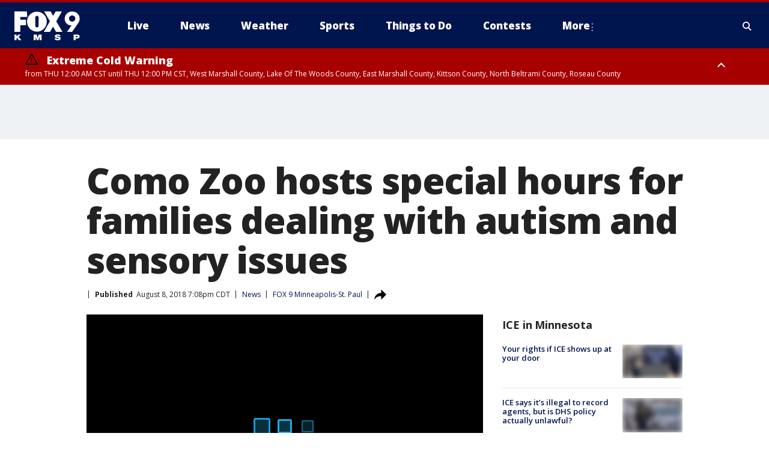

--- FILE ---
content_type: text/html; charset=utf-8
request_url: https://www.fox9.com/news/como-zoo-hosts-special-hours-for-families-dealing-with-autism-and-sensory-issues
body_size: 42712
content:
<!doctype html>
<html data-n-head-ssr lang="en" data-n-head="lang">
  <head>
    <!-- Google Tag Manager -->
    <script>
    function loadGTMIfNotLocalOrPreview() {
      const host = window.location.host.toLowerCase();
      const excludedHosts = ["local", "preview", "stage-preview"];
      if (!excludedHosts.some(excludedHost => host.startsWith(excludedHost))) {
        (function(w,d,s,l,i){w[l]=w[l]||[];w[l].push({'gtm.start':
        new Date().getTime(),event:'gtm.js'});var f=d.getElementsByTagName(s)[0],
        j=d.createElement(s),dl=l!='dataLayer'?'&l='+l:'';j.async=true;j.src=
        'https://www.googletagmanager.com/gtm.js?id='+i+dl;f.parentNode.insertBefore(j,f);
        })(window,document,'script','dataLayer','GTM-TMF4BDJ');
      }
    }
    loadGTMIfNotLocalOrPreview();
    </script>
    <!-- End Google Tag Manager -->
    <title data-n-head="true">Como Zoo hosts special hours for families dealing with autism and sensory issues | FOX 9 Minneapolis-St. Paul</title><meta data-n-head="true" http-equiv="X-UA-Compatible" content="IE=edge,chrome=1"><meta data-n-head="true" name="viewport" content="width=device-width, minimum-scale=1.0, initial-scale=1.0"><meta data-n-head="true" charset="UTF-8"><meta data-n-head="true" name="format-detection" content="telephone=no"><meta data-n-head="true" name="msapplication-square70x70logo" content="//static.foxtv.com/static/orion/img/kmsp/favicons/mstile-70x70.png"><meta data-n-head="true" name="msapplication-square150x150logo" content="//static.foxtv.com/static/orion/img/kmsp/favicons/mstile-150x150.png"><meta data-n-head="true" name="msapplication-wide310x150logo" content="//static.foxtv.com/static/orion/img/kmsp/favicons/mstile-310x150.png"><meta data-n-head="true" name="msapplication-square310x310logo" content="//static.foxtv.com/static/orion/img/kmsp/favicons/mstile-310x310.png"><meta data-n-head="true" data-hid="description" name="description" content="In the last few weeks of summer vacation, the Como Park Zoo is a popular place to get in some time together as a family."><meta data-n-head="true" data-hid="fb:app_id" property="fb:app_id" content="1269678533042834"><meta data-n-head="true" data-hid="prism.stationId" name="prism.stationId" content="KMSP_FOX9"><meta data-n-head="true" data-hid="prism.stationCallSign" name="prism.stationCallSign" content="kmsp"><meta data-n-head="true" data-hid="prism.channel" name="prism.channel" content="fts"><meta data-n-head="true" data-hid="prism.section" name="prism.section" content="news"><meta data-n-head="true" data-hid="prism.subsection1" name="prism.subsection1" content=""><meta data-n-head="true" data-hid="prism.subsection2" name="prism.subsection2" content=""><meta data-n-head="true" data-hid="prism.subsection3" name="prism.subsection3" content=""><meta data-n-head="true" data-hid="prism.subsection4" name="prism.subsection4" content=""><meta data-n-head="true" data-hid="prism.aggregationType" name="prism.aggregationType" content="subsection"><meta data-n-head="true" data-hid="prism.genre" name="prism.genre" content=""><meta data-n-head="true" data-hid="pagetype" name="pagetype" content="article" scheme="dcterms.DCMIType"><meta data-n-head="true" data-hid="strikepagetype" name="strikepagetype" content="article" scheme="dcterms.DCMIType"><meta data-n-head="true" data-hid="content-creator" name="content-creator" content="tiger"><meta data-n-head="true" data-hid="dc.creator" name="dc.creator" scheme="dcterms.creator" content=""><meta data-n-head="true" data-hid="dc.title" name="dc.title" content="Como Zoo hosts special hours for families dealing with autism and sensory issues" lang="en"><meta data-n-head="true" data-hid="dc.subject" name="dc.subject" content=""><meta data-n-head="true" data-hid="dcterms.abstract" name="dcterms.abstract" content="In the last few weeks of summer vacation, the Como Park Zoo is a popular place to get in some time together as a family."><meta data-n-head="true" data-hid="dc.type" name="dc.type" scheme="dcterms.DCMIType" content="Text.Article"><meta data-n-head="true" data-hid="dc.description" name="dc.description" content="In the last few weeks of summer vacation, the Como Park Zoo is a popular place to get in some time together as a family."><meta data-n-head="true" data-hid="dc.language" name="dc.language" scheme="dcterms.RFC4646" content="en-US"><meta data-n-head="true" data-hid="dc.publisher" name="dc.publisher" content="FOX 9 Minneapolis-St. Paul"><meta data-n-head="true" data-hid="dc.format" name="dc.format" scheme="dcterms.URI" content="text/html"><meta data-n-head="true" data-hid="dc.identifier" name="dc.identifier" scheme="dcterms.URI" content="urn:uri:base64:65abe3b0-ff55-5527-943c-5011ce2be519"><meta data-n-head="true" data-hid="dc.source" name="dc.source" content="FOX 9 Minneapolis-St. Paul"><meta data-n-head="true" data-hid="dc.date" name="dc.date" content="2018-08-08"><meta data-n-head="true" data-hid="dcterms.created" name="dcterms.created" scheme="dcterms.ISO8601" content="2018-08-08T19:08:16-05:00"><meta data-n-head="true" data-hid="dcterms.modified" name="dcterms.modified" scheme="dcterms.ISO8601" content="2018-08-08T19:08:16-05:00"><meta data-n-head="true" data-hid="og:title" property="og:title" content="Como Zoo hosts special hours for families dealing with autism and sensory issues"><meta data-n-head="true" data-hid="og:description" property="og:description" content="In the last few weeks of summer vacation, the Como Park Zoo is a popular place to get in some time together as a family."><meta data-n-head="true" data-hid="og:type" property="og:type" content="article"><meta data-n-head="true" data-hid="og:image" property="og:image" content="https://images.foxtv.com/static.fox9.com/www.fox9.com/content/uploads/2019/08/1200/630/45bf48c9-0300NY.MXF_09.39.24.00_1533765618519_5906357_ver1.0.png?ve=1&amp;tl=1"><meta data-n-head="true" data-hid="og:image:width" property="og:image:width" content="1280"><meta data-n-head="true" data-hid="og:image:height" property="og:image:height" content="720"><meta data-n-head="true" data-hid="og:url" property="og:url" content="https://www.fox9.com/news/como-zoo-hosts-special-hours-for-families-dealing-with-autism-and-sensory-issues"><meta data-n-head="true" data-hid="og:site_name" property="og:site_name" content="FOX 9 Minneapolis-St. Paul"><meta data-n-head="true" data-hid="og:locale" property="og:locale" content="en_US"><meta data-n-head="true" data-hid="robots" name="robots" content="index, follow, max-image-preview:large, max-video-preview:-1"><meta data-n-head="true" data-hid="fox.app_version" name="fox.app_version" content="v77"><meta data-n-head="true" data-hid="fox.fix_version" name="fox.fix_version" content="10.2.0"><meta data-n-head="true" data-hid="fox.app_build" name="fox.app_build" content="no build version"><meta data-n-head="true" name="twitter:card" content="summary_large_image"><meta data-n-head="true" name="twitter:site" content="@FOX9"><meta data-n-head="true" name="twitter:site:id" content="@FOX9"><meta data-n-head="true" name="twitter:title" content="Como Zoo hosts special hours for families dealing with autism and sensory issues"><meta data-n-head="true" name="twitter:description" content="In the last few weeks of summer vacation, the Como Park Zoo is a popular place to get in some time together as a family."><meta data-n-head="true" name="twitter:image" content="https://images.foxtv.com/static.fox9.com/www.fox9.com/content/uploads/2019/08/1280/720/45bf48c9-0300NY.MXF_09.39.24.00_1533765618519_5906357_ver1.0.png?ve=1&amp;tl=1"><meta data-n-head="true" name="twitter:url" content="https://www.fox9.com/news/como-zoo-hosts-special-hours-for-families-dealing-with-autism-and-sensory-issues"><meta data-n-head="true" name="twitter:creator" content="@FOX9"><meta data-n-head="true" name="twitter:creator:id" content="@FOX9"><meta data-n-head="true" name="fox.name" content="Post Landing"><meta data-n-head="true" name="fox.category" content="news"><meta data-n-head="true" name="fox.page_content_category" content="news"><meta data-n-head="true" name="fox.page_name" content="kmsp:web:post:article:Como Zoo hosts special hours for families dealing with autism and sensory issues | FOX 9 Minneapolis-St. Paul"><meta data-n-head="true" name="fox.page_content_level_1" content="kmsp:web:post"><meta data-n-head="true" name="fox.page_content_level_2" content="kmsp:web:post:article"><meta data-n-head="true" name="fox.page_content_level_3" content="kmsp:web:post:article:Como Zoo hosts special hours for families dealing with autism and sensory issues | FOX 9 Minneapolis-St. Paul"><meta data-n-head="true" name="fox.page_content_level_4" content="kmsp:web:post:article:Como Zoo hosts special hours for families dealing with autism and sensory issues | FOX 9 Minneapolis-St. Paul"><meta data-n-head="true" name="fox.page_type" content="post-article"><meta data-n-head="true" name="fox.page_content_distributor" content="owned"><meta data-n-head="true" name="fox.page_content_type_of_story" content="Migrated"><meta data-n-head="true" name="fox.author" content=""><meta data-n-head="true" name="fox.page_content_author" content=""><meta data-n-head="true" name="fox.page_content_author_secondary" content=""><meta data-n-head="true" name="fox.page_content_version" content="1.0.0"><meta data-n-head="true" name="fox.publisher" content="FOX 9 Minneapolis-St. Paul"><meta data-n-head="true" name="fox.page_content_id" content="65abe3b0-ff55-5527-943c-5011ce2be519"><meta data-n-head="true" name="fox.page_content_station_originator" content="kmsp"><meta data-n-head="true" name="fox.url" content="https://www.fox9.com/news/como-zoo-hosts-special-hours-for-families-dealing-with-autism-and-sensory-issues"><meta data-n-head="true" name="fox.page_canonical_url" content="https://www.fox9.com/news/como-zoo-hosts-special-hours-for-families-dealing-with-autism-and-sensory-issues"><meta data-n-head="true" name="smartbanner:enabled-platforms" content="none"><meta data-n-head="true" property="fb:app_id" content="1269678533042834"><meta data-n-head="true" property="article:opinion" content="false"><meta data-n-head="true" name="keywords" content="News"><meta data-n-head="true" name="classification" content="/FTS/News"><meta data-n-head="true" name="classification-isa" content="news"><meta data-n-head="true" name="fox.page_content_tags" content="/FTS/News"><link data-n-head="true" rel="preconnect" href="https://prod.player.fox.digitalvideoplatform.com" crossorigin="anonymous"><link data-n-head="true" rel="dns-prefetch" href="https://prod.player.fox.digitalvideoplatform.com"><link data-n-head="true" rel="stylesheet" href="https://statics.foxsports.com/static/orion/style/css/scorestrip-external.css"><link data-n-head="true" rel="icon" type="image/x-icon" href="/favicons/kmsp/favicon.ico"><link data-n-head="true" rel="stylesheet" href="https://fonts.googleapis.com/css?family=Open+Sans:300,400,400i,600,600i,700,700i,800,800i&amp;display=swap"><link data-n-head="true" rel="stylesheet" href="https://fonts.googleapis.com/css2?family=Rubik:wght@700&amp;display=swap"><link data-n-head="true" rel="schema.dcterms" href="//purl.org/dc/terms/"><link data-n-head="true" rel="schema.prism" href="//prismstandard.org/namespaces/basic/2.1/"><link data-n-head="true" rel="schema.iptc" href="//iptc.org/std/nar/2006-10-01/"><link data-n-head="true" rel="shortcut icon" href="//static.foxtv.com/static/orion/img/kmsp/favicons/favicon.ico" type="image/x-icon"><link data-n-head="true" rel="apple-touch-icon" sizes="57x57" href="//static.foxtv.com/static/orion/img/kmsp/favicons/apple-touch-icon-57x57.png"><link data-n-head="true" rel="apple-touch-icon" sizes="60x60" href="//static.foxtv.com/static/orion/img/kmsp/favicons/apple-touch-icon-60x60.png"><link data-n-head="true" rel="apple-touch-icon" sizes="72x72" href="//static.foxtv.com/static/orion/img/kmsp/favicons/apple-touch-icon-72x72.png"><link data-n-head="true" rel="apple-touch-icon" sizes="76x76" href="//static.foxtv.com/static/orion/img/kmsp/favicons/apple-touch-icon-76x76.png"><link data-n-head="true" rel="apple-touch-icon" sizes="114x114" href="//static.foxtv.com/static/orion/img/kmsp/favicons/apple-touch-icon-114x114.png"><link data-n-head="true" rel="apple-touch-icon" sizes="120x120" href="//static.foxtv.com/static/orion/img/kmsp/favicons/apple-touch-icon-120x120.png"><link data-n-head="true" rel="apple-touch-icon" sizes="144x144" href="//static.foxtv.com/static/orion/img/kmsp/favicons/apple-touch-icon-144x144.png"><link data-n-head="true" rel="apple-touch-icon" sizes="152x152" href="//static.foxtv.com/static/orion/img/kmsp/favicons/apple-touch-icon-152x152.png"><link data-n-head="true" rel="apple-touch-icon" sizes="180x180" href="//static.foxtv.com/static/orion/img/kmsp/favicons/apple-touch-icon-180x180.png"><link data-n-head="true" rel="icon" type="image/png" href="//static.foxtv.com/static/orion/img/kmsp/favicons/favicon-16x16.png" sizes="16x16"><link data-n-head="true" rel="icon" type="image/png" href="//static.foxtv.com/static/orion/img/kmsp/favicons/favicon-32x32.png" sizes="32x32"><link data-n-head="true" rel="icon" type="image/png" href="//static.foxtv.com/static/orion/img/kmsp/favicons/favicon-96x96.png" sizes="96x96"><link data-n-head="true" rel="icon" type="image/png" href="//static.foxtv.com/static/orion/img/kmsp/favicons/android-chrome-192x192.png" sizes="192x192"><link data-n-head="true" href="https://fonts.gstatic.com" rel="preconnect" crossorigin="true"><link data-n-head="true" href="https://fonts.googleapis.com" rel="preconnect" crossorigin="true"><link data-n-head="true" rel="stylesheet" href="https://fonts.googleapis.com/css?family=Source+Sans+Pro:200,300,400,600,400italic,700,700italic,300,300italic,600italic/"><link data-n-head="true" rel="preconnect" href="https://cdn.segment.com/"><link data-n-head="true" rel="preconnect" href="https://widgets.media.weather.com/"><link data-n-head="true" rel="preconnect" href="https://elections.ap.org/"><link data-n-head="true" rel="preconnect" href="https://www.google-analytics.com/"><link data-n-head="true" rel="preconnect" href="http://static.chartbeat.com/"><link data-n-head="true" rel="preconnect" href="https://sb.scorecardresearch.com/"><link data-n-head="true" rel="preconnect" href="http://www.googletagmanager.com/"><link data-n-head="true" rel="preconnect" href="https://cdn.optimizely.com/"><link data-n-head="true" rel="preconnect" href="https://cdn.segment.com/"><link data-n-head="true" rel="preconnect" href="https://connect.facebook.net/"><link data-n-head="true" rel="preconnect" href="https://prod.player.fox.digitalvideoplatform.com/"><link data-n-head="true" rel="preload" as="script" href="https://prod.player.fox.digitalvideoplatform.com/wpf/v3/3.2.59/wpf_player.js"><link data-n-head="true" rel="prefetch" as="script" href="https://prod.player.fox.digitalvideoplatform.com/wpf/v3/3.2.59/lib/wpf_bitmovin_yospace_player.js"><link data-n-head="true" rel="prefetch" as="script" href="https://prod.player.fox.digitalvideoplatform.com/wpf/v3/3.2.59/lib/wpf_conviva_reporter.js"><link data-n-head="true" rel="prefetch" as="script" href="https://prod.player.fox.digitalvideoplatform.com/wpf/v3/3.2.59/lib/wpf_mux_reporter.js"><link data-n-head="true" rel="prefetch" as="script" href="https://prod.player.fox.digitalvideoplatform.com/wpf/v3/3.2.59/lib/wpf_adobeheartbeat_reporter.js"><link data-n-head="true" rel="prefetch" as="script" href="https://prod.player.fox.digitalvideoplatform.com/wpf/v3/3.2.59/lib/wpf_comscore_reporter.js"><link data-n-head="true" rel="prefetch" as="script" href="https://prod.player.fox.digitalvideoplatform.com/wpf/v3/3.2.59/lib/wpf_controls.js"><link data-n-head="true" rel="canonical" href="https://www.fox9.com/news/como-zoo-hosts-special-hours-for-families-dealing-with-autism-and-sensory-issues"><link data-n-head="true" rel="alternate" type="application/rss+xml" title="News" href="https://www.fox9.com/rss.xml?category=news"><link data-n-head="true" rel="alternate" type="application/rss+xml" title="News" href="https://www.fox9.com/rss.xml?tag=news"><link data-n-head="true" rel="shorturl" href=""><link data-n-head="true" rel="image_src" href="https://images.foxtv.com/static.fox9.com/www.fox9.com/content/uploads/2019/08/1280/720/45bf48c9-0300NY.MXF_09.39.24.00_1533765618519_5906357_ver1.0.png?ve=1&amp;tl=1"><link data-n-head="true" rel="amphtml" href="https://www.fox9.com/news/como-zoo-hosts-special-hours-for-families-dealing-with-autism-and-sensory-issues.amp"><link data-n-head="true" rel="preload" as="image" href="https://static.fox9.com/www.fox9.com/content/uploads/2019/08/6B36F39248404EBAA1C3B389FEB89A7A.jpg"><link data-n-head="true" rel="alternate" title="FOX 9 Minneapolis-St. Paul - News" type="application/rss+xml" href="https://www.fox9.com/rss/category/news"><link data-n-head="true" rel="alternate" title="FOX 9 Minneapolis-St. Paul - Local News" type="application/rss+xml" href="https://www.fox9.com/rss/category/local-news"><link data-n-head="true" rel="alternate" title="FOX 9 Minneapolis-St. Paul - National News" type="application/rss+xml" href="https://www.fox9.com/rss/category/national-news"><link data-n-head="true" rel="alternate" title="FOX 9 Minneapolis-St. Paul - Tag World" type="application/rss+xml" href="https://www.fox9.com/rss/tags/world"><link data-n-head="true" rel="alternate" title="FOX 9 Minneapolis-St. Paul - Tag Series Investigators" type="application/rss+xml" href="https://www.fox9.com/rss/tags/series,investigators"><link data-n-head="true" rel="alternate" title="FOX 9 Minneapolis-St. Paul - Tag Politics" type="application/rss+xml" href="https://www.fox9.com/rss/tags/politics"><link data-n-head="true" rel="alternate" title="FOX 9 Minneapolis-St. Paul - Tag Consumer" type="application/rss+xml" href="https://www.fox9.com/rss/tags/consumer"><link data-n-head="true" rel="alternate" title="FOX 9 Minneapolis-St. Paul - Weather" type="application/rss+xml" href="https://www.fox9.com/rss/category/weather"><link data-n-head="true" rel="alternate" title="FOX 9 Minneapolis-St. Paul - Apps" type="application/rss+xml" href="https://www.fox9.com/rss/category/apps"><link data-n-head="true" rel="alternate" title="FOX 9 Minneapolis-St. Paul - School Closings" type="application/rss+xml" href="https://www.fox9.com/rss/category/school-closings"><link data-n-head="true" rel="alternate" title="FOX 9 Minneapolis-St. Paul - Traffic" type="application/rss+xml" href="https://www.fox9.com/rss/category/traffic"><link data-n-head="true" rel="alternate" title="FOX 9 Minneapolis-St. Paul - Sports" type="application/rss+xml" href="https://www.fox9.com/rss/category/sports"><link data-n-head="true" rel="alternate" title="FOX 9 Minneapolis-St. Paul - Tag Nfl Vikings" type="application/rss+xml" href="https://www.fox9.com/rss/tags/nfl,vikings"><link data-n-head="true" rel="alternate" title="FOX 9 Minneapolis-St. Paul - Tag Ncaa Football Gophers Football" type="application/rss+xml" href="https://www.fox9.com/rss/tags/ncaa-football,gophers-football"><link data-n-head="true" rel="alternate" title="FOX 9 Minneapolis-St. Paul - Tag Mlb Twins" type="application/rss+xml" href="https://www.fox9.com/rss/tags/mlb,twins"><link data-n-head="true" rel="alternate" title="FOX 9 Minneapolis-St. Paul - Tag Nhl Wild" type="application/rss+xml" href="https://www.fox9.com/rss/tags/nhl,wild"><link data-n-head="true" rel="alternate" title="FOX 9 Minneapolis-St. Paul - Tag Nba Timberwolves" type="application/rss+xml" href="https://www.fox9.com/rss/tags/nba,timberwolves"><link data-n-head="true" rel="alternate" title="FOX 9 Minneapolis-St. Paul - Tag Wnba Lynx" type="application/rss+xml" href="https://www.fox9.com/rss/tags/wnba,lynx"><link data-n-head="true" rel="alternate" title="FOX 9 Minneapolis-St. Paul - Tag Mls Mnufc" type="application/rss+xml" href="https://www.fox9.com/rss/tags/mls,mnufc"><link data-n-head="true" rel="alternate" title="FOX 9 Minneapolis-St. Paul - Morning" type="application/rss+xml" href="https://www.fox9.com/rss/category/morning"><link data-n-head="true" rel="alternate" title="FOX 9 Minneapolis-St. Paul - Tag Series Shayne Wells" type="application/rss+xml" href="https://www.fox9.com/rss/tags/series,shayne-wells"><link data-n-head="true" rel="alternate" title="FOX 9 Minneapolis-St. Paul - Tag Series Garden Guy" type="application/rss+xml" href="https://www.fox9.com/rss/tags/series,garden-guy"><link data-n-head="true" rel="alternate" title="FOX 9 Minneapolis-St. Paul - Tag Lifestyle Food Drink Recipes" type="application/rss+xml" href="https://www.fox9.com/rss/tags/lifestyle,food-drink,recipes"><link data-n-head="true" rel="alternate" title="FOX 9 Minneapolis-St. Paul - Money" type="application/rss+xml" href="https://www.fox9.com/rss/category/money"><link data-n-head="true" rel="alternate" title="FOX 9 Minneapolis-St. Paul - Tag Business Personal Finance" type="application/rss+xml" href="https://www.fox9.com/rss/tags/business,personal-finance"><link data-n-head="true" rel="alternate" title="FOX 9 Minneapolis-St. Paul - Tag Business" type="application/rss+xml" href="https://www.fox9.com/rss/tags/business"><link data-n-head="true" rel="alternate" title="FOX 9 Minneapolis-St. Paul - Tag Business Stock Market" type="application/rss+xml" href="https://www.fox9.com/rss/tags/business,stock-market"><link data-n-head="true" rel="alternate" title="FOX 9 Minneapolis-St. Paul - Tag Business Small Business" type="application/rss+xml" href="https://www.fox9.com/rss/tags/business,small-business"><link data-n-head="true" rel="alternate" title="FOX 9 Minneapolis-St. Paul - Tag Money Savings" type="application/rss+xml" href="https://www.fox9.com/rss/tags/money,savings"><link data-n-head="true" rel="alternate" title="FOX 9 Minneapolis-St. Paul - Shows Jason" type="application/rss+xml" href="https://www.fox9.com/rss/category/shows,jason"><link data-n-head="true" rel="alternate" title="FOX 9 Minneapolis-St. Paul - Shows Enough Said" type="application/rss+xml" href="https://www.fox9.com/rss/category/shows,enough-said"><link data-n-head="true" rel="alternate" title="FOX 9 Minneapolis-St. Paul - Shows Vikings Gameday Live" type="application/rss+xml" href="https://www.fox9.com/rss/category/shows,vikings-gameday-live"><link data-n-head="true" rel="alternate" title="FOX 9 Minneapolis-St. Paul - Shows Pj Fleck Show" type="application/rss+xml" href="https://www.fox9.com/rss/category/shows,pj-fleck-show"><link data-n-head="true" rel="alternate" title="FOX 9 Minneapolis-St. Paul - Shows Sports Now" type="application/rss+xml" href="https://www.fox9.com/rss/category/shows,sports-now"><link data-n-head="true" rel="alternate" title="FOX 9 Minneapolis-St. Paul - Tag Us Mn" type="application/rss+xml" href="https://www.fox9.com/rss/tags/us,mn"><link data-n-head="true" rel="alternate" title="FOX 9 Minneapolis-St. Paul - About Us" type="application/rss+xml" href="https://www.fox9.com/rss/category/about-us"><link data-n-head="true" rel="alternate" title="FOX 9 Minneapolis-St. Paul - Contests" type="application/rss+xml" href="https://www.fox9.com/rss/category/contests"><link data-n-head="true" rel="alternate" title="FOX 9 Minneapolis-St. Paul - Team" type="application/rss+xml" href="https://www.fox9.com/rss/category/team"><link data-n-head="true" rel="alternate" title="FOX 9 Minneapolis-St. Paul - Jobs" type="application/rss+xml" href="https://www.fox9.com/rss/category/jobs"><link data-n-head="true" rel="alternate" title="FOX 9 Minneapolis-St. Paul - Whats On Fox" type="application/rss+xml" href="https://www.fox9.com/rss/category/whats-on-fox"><link data-n-head="true" rel="alternate" title="FOX 9 Minneapolis-St. Paul - Fcc Public File" type="application/rss+xml" href="https://www.fox9.com/rss/category/fcc-public-file"><link data-n-head="true" rel="alternate" title="FOX 9 Minneapolis-St. Paul - Live" type="application/rss+xml" href="https://www.fox9.com/rss/category/live"><link data-n-head="true" rel="alternate" title="FOX 9 Minneapolis-St. Paul - Discover the latest breaking news." type="application/rss+xml" href="https://www.fox9.com/latest.xml"><link data-n-head="true" rel="stylesheet" href="//static.foxtv.com/static/orion/css/default/article.rs.css"><link data-n-head="true" rel="stylesheet" href="/css/print.css" media="print"><script data-n-head="true" type="text/javascript" data-hid="pal-script" src="//imasdk.googleapis.com/pal/sdkloader/pal.js"></script><script data-n-head="true" type="text/javascript" src="https://statics.foxsports.com/static/orion/scorestrip.js" async="false" defer="true"></script><script data-n-head="true" type="text/javascript">
        (function (h,o,u,n,d) {
          h=h[d]=h[d]||{q:[],onReady:function(c){h.q.push(c)}}
          d=o.createElement(u);d.async=1;d.src=n
          n=o.getElementsByTagName(u)[0];n.parentNode.insertBefore(d,n)
        })(window,document,'script','https://www.datadoghq-browser-agent.com/datadog-rum-v4.js','DD_RUM')
        DD_RUM.onReady(function() {
          DD_RUM.init({
            clientToken: 'pub6d08621e10189e2259b02648fb0f12e4',
            applicationId: 'f7e50afb-e642-42a0-9619-b32a46fc1075',
            site: 'datadoghq.com',
            service: 'www.fox9.com',
            env: 'prod',
            // Specify a version number to identify the deployed version of your application in Datadog
            version: '1.0.0',
            sampleRate: 20,
            sessionReplaySampleRate: 0,
            trackInteractions: true,
            trackResources: true,
            trackLongTasks: true,
            defaultPrivacyLevel: 'mask-user-input',
          });
          // DD_RUM.startSessionReplayRecording();
        })</script><script data-n-head="true" type="text/javascript" src="https://foxkit.fox.com/sdk/profile/v2.15.0/profile.js" async="false" defer="true"></script><script data-n-head="true" src="https://js.appboycdn.com/web-sdk/5.6/braze.min.js" async="true" defer="true"></script><script data-n-head="true" src="https://c.amazon-adsystem.com/aax2/apstag.js" async="true" defer="true"></script><script data-n-head="true" src="https://www.googletagmanager.com/gtag/js?id=UA-35307868-1" async="true"></script><script data-n-head="true" type="text/javascript">// 86acbd31cd7c09cf30acb66d2fbedc91daa48b86:1701190703.638772
!function(n,r,e,t,c){var i,o="Promise"in n,u={then:function(){return u},catch:function(n){
return n(new Error("Airship SDK Error: Unsupported browser")),u}},s=o?new Promise((function(n,r){i=function(e,t){e?r(e):n(t)}})):u
;s._async_setup=function(n){if(o)try{i(null,n(c))}catch(n){i(n)}},n[t]=s;var a=r.createElement("script");a.src=e,a.async=!0,a.id="_uasdk",
a.rel=t,r.head.appendChild(a)}(window,document,'https://aswpsdkus.com/notify/v1/ua-sdk.min.js',
  'UA', {
    vapidPublicKey: 'BGbyZiG8TVVwspP4i_qM6os1Gsz7rYI0Yyg_7aXL_W21xtrXP2nnn-HazTT18-Nyybnprp5cs9CdpsPvHx41QPo=',
    websitePushId: 'web.kmsp.prod',
    appKey: 'laGAl3STSH2BJ53LWp-VwQ',
    token: 'MTpsYUdBbDNTVFNIMkJKNTNMV3AtVndROm1VZXNpNDdRdzZLcEdraEJDMTNDNnpTcnJrMEpLWk1Rdk9uelcySTBWaTQ'
  });
</script><script data-n-head="true" type="text/javascript">UA.then(sdk => {
        sdk.plugins.load('html-prompt', 'https://aswpsdkus.com/notify/v1/ua-html-prompt.min.js', {
          appearDelay: 5000,
          disappearDelay: 2000000000000000000000000,
          askAgainDelay: 0,
          stylesheet: './css/airship.css',
          auto: false,
          type: 'alert',
          position: 'top',
          i18n: {
            en: {
              title: 'Don&#39;t Miss Out',
              message: 'Receive instant notifications when new stories break.',
              accept: 'Allow',
              deny: 'No Thanks'
            }
          },
          logo: '/favicons/kmsp/favicon.ico'
        }).then(plugin => {
          const auditSession = () => {
            const airshipPageViews = parseInt(window.sessionStorage.getItem('currentAirShipPageViews'), 10)
            if (airshipPageViews > 1) {
              plugin.prompt();
              console.info('Airship: prompt called')
              clearInterval(auditInterval);
              window.sessionStorage.setItem('currentAirShipPageViews', 0)
            }
          }
          const auditInterval = setInterval(auditSession, 2000);
        })
      })</script><script data-n-head="true" src="/taboola/taboola.js" type="text/javascript" async="true" defer="true"></script><script data-n-head="true" src="https://scripts.webcontentassessor.com/scripts/6cc3de6f02d3147f0f2b4f512e07e582a494b4bf98dfec67014d4bda3b5fdde2"></script><script data-n-head="true" src="//static.foxtv.com/static/orion/scripts/core/ag.core.js"></script><script data-n-head="true" src="//static.foxtv.com/static/isa/core.js"></script><script data-n-head="true" src="//static.foxtv.com/static/orion/scripts/station/default/loader.js"></script><script data-n-head="true" src="https://widgets.media.weather.com/wxwidget.loader.js?cid=996314550" defer=""></script><script data-n-head="true" src="https://prod.player.fox.digitalvideoplatform.com/wpf/v3/3.2.59/wpf_player.js" defer="" data-hid="fox-player-main-script"></script><script data-n-head="true" src="//static.foxtv.com/static/leap/loader.js"></script><script data-n-head="true" >(function () {
        var _sf_async_config = window._sf_async_config = (window._sf_async_config || {})
        _sf_async_config.uid = 65824
        _sf_async_config.domain = 'fox9.com'
        _sf_async_config.flickerControl = false
        _sf_async_config.useCanonical = true

        // Function to set ISA-dependent values with proper error handling
        function setISAValues() {
          if (window.FTS && window.FTS.ISA && window.FTS.ISA._meta) {
            try {
              _sf_async_config.sections = window.FTS.ISA._meta.section || ''
              _sf_async_config.authors = window.FTS.ISA._meta.fox['fox.page_content_author'] ||
                                       window.FTS.ISA._meta.fox['fox.page_content_author_secondary'] ||
                                       window.FTS.ISA._meta.raw.publisher || ''
            } catch (e) {
              console.warn('FTS.ISA values not available yet:', e)
              _sf_async_config.sections = ''
              _sf_async_config.authors = ''
            }
          } else {
            // Set default values if ISA is not available
            _sf_async_config.sections = ''
            _sf_async_config.authors = ''

            // Retry after a short delay if ISA is not loaded yet
            setTimeout(setISAValues, 100)
          }
        }

        // Set ISA values initially
        setISAValues()

        _sf_async_config.useCanonicalDomain = true
        function loadChartbeat() {
          var e = document.createElement('script');
            var n = document.getElementsByTagName('script')[0];
            e.type = 'text/javascript';
            e.async = true;
            e.src = '//static.chartbeat.com/js/chartbeat.js';
            n.parentNode.insertBefore(e, n);
        }
        loadChartbeat();
        })()</script><script data-n-head="true" src="//static.chartbeat.com/js/chartbeat_mab.js"></script><script data-n-head="true" src="//static.chartbeat.com/js/chartbeat.js"></script><script data-n-head="true" src="https://interactives.ap.org/election-results/assets/microsite/resizeClient.js" defer=""></script><script data-n-head="true" data-hid="strike-loader" src="https://strike.fox.com/static/fts/display/loader.js" type="text/javascript"></script><script data-n-head="true" >
          (function() {
              window.foxstrike = window.foxstrike || {};
              window.foxstrike.cmd = window.foxstrike.cmd || [];
          })()
        </script><script data-n-head="true" type="application/ld+json">{"@context":"http://schema.org","@type":"NewsArticle","mainEntityOfPage":"https://www.fox9.com/news/como-zoo-hosts-special-hours-for-families-dealing-with-autism-and-sensory-issues","headline":"Como Zoo hosts special hours for families dealing with autism and sensory issues","articleBody":"In the last few weeks of summer vacation, the Como Park Zoo is a popular place to get in some time together as a family.For some families, however, a simple trip to the zoo can be stressful, especially for those on the autism spectrum.This year,&#xA0;Como Zoo has a new way to help those families. Several times a month, the zoo is opening an hour early for those with autism or sensory disorders.At 9 o&#x2019;clock on a warm August morning, 10-year-old August Olson was just getting warmed up. Checking out the zebras, flamingos and bison, August loves visiting the zoo.&#x201C;I&apos;ve memorized the entire system for how endangered an animal is,&#x201D; Olson said.August knows that within an hour, Como Zoo will look very different. When the zoo gets crowded, it can be a scary place.&#x201C;Well, the second that someone tells me to do something I get extremely stressed. And then, it&apos;s worse because there&apos;s all this noise. And it&apos;s harder to hear, and if I don&apos;t hear then I get even more stressed, and then, it just downward spirals,&#x201D; Olson said.August&apos;s parents noticed he had sensory issues as a young child, even before he was diagnosed with autism. Now, they find activities he can enjoy like any other kid.When Como Zoo teamed up with the Autism Society of Minnesota, it gave the, another option for summer fun.&#x201C;For August, he tends to get really anxious around crowds and it&#x2019;s difficult for him to enjoy the experience. When there&apos;s so much chaos, it&apos;s hard for him to focus and he starts to get a little anxious. So, it&#x2019;s a nice way for us to be able to spend time together and enjoy the zoo,&#x201D; said August&#x2019;s mom, Anna Theisen-Olson.&#x201C;You can only do so much to make the environment, to change the sensory nature of an environment. But you can do a lot in terms of having it be a welcoming place,&#x201D; said Robyn DeCourcy, Education Specialist at the Autism Society of Minnesota.The staff gets special training for working with the kids and their families, and there are sensory maps so the kids know the best places to go.&#x201C;The unexpected can be a source of major anxiety so we have a lot of resources available so that they can come plan out their visit. They can look at a map that has sensory information spotlighted,&#x201D; DeCourcy said.&#x201C;The main stresses that you have here are taken down by at least 99 percent,&#x201D; Olson said.There are several more autism-friendly days at the zoo through the month of August. The special hours then continue once a month through the end of the year.Admission is free and families are not required to preregister.For more information, visit <a href=\"http://www.comozooconservatory.org/education/kids/sensory-friendly-mornings/#/general\">Como Zoo&apos;s website</a>.&#xA0;","datePublished":"2018-08-08T19:08:16-05:00","dateModified":"2018-08-08T19:08:16-05:00","description":"In the last few weeks of summer vacation, the Como Park Zoo is a popular place to get in some time together as a family.","author":{"@type":"Person","name":"FOX 9 Minneapolis-St. Paul"},"publisher":{"@type":"NewsMediaOrganization","name":"FOX 9 Minneapolis-St. Paul","alternateName":"KMSP, FOX 9","url":"https://www.fox9.com/","sameAs":["https://www.facebook.com/fox9kmsp/","https://twitter.com/FOX9","https://www.instagram.com/fox9/","https://www.youtube.com/fox9","https://en.wikipedia.org/wiki/KMSP-TV","",""],"foundingDate":"1955-01-09","logo":{"@type":"ImageObject","url":"https://static.foxtv.com/static/orion/img/kmsp/favicons/favicon-96x96.png","width":"96","height":"96"},"contactPoint":[{"@type":"ContactPoint","telephone":"+1-952-944-9999","contactType":"news desk"}],"address":{"@type":"PostalAddress","addressLocality":"Eden Prairie","addressRegion":"Minnesota","postalCode":"44344-7258","streetAddress":"11358 Viking Drive","addressCountry":{"@type":"Country","name":"US"}}},"image":{"@type":"ImageObject","url":"https://static.fox9.com/www.fox9.com/content/uploads/2019/08/45bf48c9-0300NY.MXF_09.39.24.00_1533765618519_5906357_ver1.0.png","width":"1280","height":"720"},"url":"https://www.fox9.com/news/como-zoo-hosts-special-hours-for-families-dealing-with-autism-and-sensory-issues","isAccessibleForFree":true,"keywords":"news"}</script><link rel="preload" href="/_wzln/13e733bb9aada653458d.js" as="script"><link rel="preload" href="/_wzln/376f0263662b8ef9a7f8.js" as="script"><link rel="preload" href="/_wzln/6b27e2b92eb7e58c1613.js" as="script"><link rel="preload" href="/_wzln/4a1a283d969a348cd41a.js" as="script"><link rel="preload" href="/_wzln/33c600eda553a9fa1eb2.js" as="script"><link rel="preload" href="/_wzln/627cb9e27d977583a3d9.js" as="script"><link rel="preload" href="/_wzln/695e44d70140f424537d.js" as="script"><link rel="preload" href="/_wzln/657106d2345ccfff07aa.js" as="script"><link rel="preload" href="/_wzln/a7270b0737237ac8a5ef.js" as="script"><style data-vue-ssr-id="3d723bd8:0 153764a8:0 4783c553:0 01f125af:0 7e965aea:0 fe2c1b5a:0 c789a71e:0 2151d74a:0 5fac22c6:0 4f269fee:0 c23b5e74:0 403377d7:0 3979e5e6:0 59bee381:0 4a3d6b7a:0 42dc6fe6:0 3c367053:0 dfdcd1d2:0 2261a2ff:0 5c0b7ab5:0 c061adc6:0 d9a0143c:0">.v-select{position:relative;font-family:inherit}.v-select,.v-select *{box-sizing:border-box}@keyframes vSelectSpinner{0%{transform:rotate(0deg)}to{transform:rotate(1turn)}}.vs__fade-enter-active,.vs__fade-leave-active{pointer-events:none;transition:opacity .15s cubic-bezier(1,.5,.8,1)}.vs__fade-enter,.vs__fade-leave-to{opacity:0}.vs--disabled .vs__clear,.vs--disabled .vs__dropdown-toggle,.vs--disabled .vs__open-indicator,.vs--disabled .vs__search,.vs--disabled .vs__selected{cursor:not-allowed;background-color:#f8f8f8}.v-select[dir=rtl] .vs__actions{padding:0 3px 0 6px}.v-select[dir=rtl] .vs__clear{margin-left:6px;margin-right:0}.v-select[dir=rtl] .vs__deselect{margin-left:0;margin-right:2px}.v-select[dir=rtl] .vs__dropdown-menu{text-align:right}.vs__dropdown-toggle{-webkit-appearance:none;-moz-appearance:none;appearance:none;display:flex;padding:0 0 4px;background:none;border:1px solid rgba(60,60,60,.26);border-radius:4px;white-space:normal}.vs__selected-options{display:flex;flex-basis:100%;flex-grow:1;flex-wrap:wrap;padding:0 2px;position:relative}.vs__actions{display:flex;align-items:center;padding:4px 6px 0 3px}.vs--searchable .vs__dropdown-toggle{cursor:text}.vs--unsearchable .vs__dropdown-toggle{cursor:pointer}.vs--open .vs__dropdown-toggle{border-bottom-color:transparent;border-bottom-left-radius:0;border-bottom-right-radius:0}.vs__open-indicator{fill:rgba(60,60,60,.5);transform:scale(1);transition:transform .15s cubic-bezier(1,-.115,.975,.855);transition-timing-function:cubic-bezier(1,-.115,.975,.855)}.vs--open .vs__open-indicator{transform:rotate(180deg) scale(1)}.vs--loading .vs__open-indicator{opacity:0}.vs__clear{fill:rgba(60,60,60,.5);padding:0;border:0;background-color:transparent;cursor:pointer;margin-right:8px}.vs__dropdown-menu{display:block;box-sizing:border-box;position:absolute;top:calc(100% - 1px);left:0;z-index:1000;padding:5px 0;margin:0;width:100%;max-height:350px;min-width:160px;overflow-y:auto;box-shadow:0 3px 6px 0 rgba(0,0,0,.15);border:1px solid rgba(60,60,60,.26);border-top-style:none;border-radius:0 0 4px 4px;text-align:left;list-style:none;background:#fff}.vs__no-options{text-align:center}.vs__dropdown-option{line-height:1.42857143;display:block;padding:3px 20px;clear:both;color:#333;white-space:nowrap;cursor:pointer}.vs__dropdown-option--highlight{background:#5897fb;color:#fff}.vs__dropdown-option--deselect{background:#fb5858;color:#fff}.vs__dropdown-option--disabled{background:inherit;color:rgba(60,60,60,.5);cursor:inherit}.vs__selected{display:flex;align-items:center;background-color:#f0f0f0;border:1px solid rgba(60,60,60,.26);border-radius:4px;color:#333;line-height:1.4;margin:4px 2px 0;padding:0 .25em;z-index:0}.vs__deselect{display:inline-flex;-webkit-appearance:none;-moz-appearance:none;appearance:none;margin-left:4px;padding:0;border:0;cursor:pointer;background:none;fill:rgba(60,60,60,.5);text-shadow:0 1px 0 #fff}.vs--single .vs__selected{background-color:transparent;border-color:transparent}.vs--single.vs--loading .vs__selected,.vs--single.vs--open .vs__selected{position:absolute;opacity:.4}.vs--single.vs--searching .vs__selected{display:none}.vs__search::-webkit-search-cancel-button{display:none}.vs__search::-ms-clear,.vs__search::-webkit-search-decoration,.vs__search::-webkit-search-results-button,.vs__search::-webkit-search-results-decoration{display:none}.vs__search,.vs__search:focus{-webkit-appearance:none;-moz-appearance:none;appearance:none;line-height:1.4;font-size:1em;border:1px solid transparent;border-left:none;outline:none;margin:4px 0 0;padding:0 7px;background:none;box-shadow:none;width:0;max-width:100%;flex-grow:1;z-index:1}.vs__search::-moz-placeholder{color:inherit}.vs__search::placeholder{color:inherit}.vs--unsearchable .vs__search{opacity:1}.vs--unsearchable:not(.vs--disabled) .vs__search{cursor:pointer}.vs--single.vs--searching:not(.vs--open):not(.vs--loading) .vs__search{opacity:.2}.vs__spinner{align-self:center;opacity:0;font-size:5px;text-indent:-9999em;overflow:hidden;border:.9em solid hsla(0,0%,39.2%,.1);border-left-color:rgba(60,60,60,.45);transform:translateZ(0);animation:vSelectSpinner 1.1s linear infinite;transition:opacity .1s}.vs__spinner,.vs__spinner:after{border-radius:50%;width:5em;height:5em}.vs--loading .vs__spinner{opacity:1}
.fts-scorestrip-wrap{width:100%}.fts-scorestrip-wrap .fts-scorestrip-container{padding:0 16px;max-width:1280px;margin:0 auto}@media screen and (min-width:1024px){.fts-scorestrip-wrap .fts-scorestrip-container{padding:15px 24px}}
.fts-scorestrip-wrap[data-v-75d386ae]{width:100%}.fts-scorestrip-wrap .fts-scorestrip-container[data-v-75d386ae]{padding:0 16px;max-width:1280px;margin:0 auto}@media screen and (min-width:1024px){.fts-scorestrip-wrap .fts-scorestrip-container[data-v-75d386ae]{padding:15px 24px}}@media(min-width:768px)and (max-width:1280px){.main-content-new-layout[data-v-75d386ae]{padding:10px}}
#xd-channel-container[data-v-0130ae53]{margin:0 auto;max-width:1280px;height:1px}#xd-channel-fts-iframe[data-v-0130ae53]{position:relative;top:-85px;left:86.1%;width:100%;display:none}@media (min-width:768px) and (max-width:1163px){#xd-channel-fts-iframe[data-v-0130ae53]{left:84%}}@media (min-width:768px) and (max-width:1056px){#xd-channel-fts-iframe[data-v-0130ae53]{left:81%}}@media (min-width:768px) and (max-width:916px){#xd-channel-fts-iframe[data-v-0130ae53]{left:79%}}@media (min-width:769px) and (max-width:822px){#xd-channel-fts-iframe[data-v-0130ae53]{left:77%}}@media (min-width:400px) and (max-width:767px){#xd-channel-fts-iframe[data-v-0130ae53]{display:none!important}}.branding[data-v-0130ae53]{padding-top:0}@media (min-width:768px){.branding[data-v-0130ae53]{padding-top:10px}}
.title--hide[data-v-b8625060]{display:none}
#fox-id-logged-in[data-v-f7244ab2]{display:none}.button-reset[data-v-f7244ab2]{background:none;border:none;padding:0;cursor:pointer;outline:inherit}.watch-live[data-v-f7244ab2]{background-color:#a70000;border-radius:3px;margin-top:16px;margin-right:-10px;padding:8px 9px;max-height:31px}.watch-live>a[data-v-f7244ab2]{color:#fff;font-weight:900;font-size:12px}.small-btn-grp[data-v-f7244ab2]{display:flex}.sign-in[data-v-f7244ab2]{width:43px;height:17px;font-size:12px;font-weight:800;font-stretch:normal;font-style:normal;line-height:normal;letter-spacing:-.25px;color:#fff}.sign-in-mobile[data-v-f7244ab2]{margin:16px 12px 0 0}.sign-in-mobile[data-v-f7244ab2],.sign-in-tablet-and-up[data-v-f7244ab2]{background-color:#334f99;width:59px;height:31px;border-radius:3px}.sign-in-tablet-and-up[data-v-f7244ab2]{float:left;margin-right:16px;margin-top:24px}.sign-in-tablet-and-up[data-v-f7244ab2]:hover{background-color:#667bb3}.avatar-desktop[data-v-f7244ab2]{width:28px;height:28px;float:left;margin-right:16px;margin-top:24px}.avatar-mobile[data-v-f7244ab2]{width:33px;height:33px;margin:16px 12px 0 0}
.alert-storm .alert-text[data-v-6e1c7e98]{top:0}.alert-storm .alert-info a[data-v-6e1c7e98]{color:#fff}.alert-storm .alert-title[data-v-6e1c7e98]:before{display:inline-block;position:absolute;left:-18px;top:2px;height:15px;width:12px;background:url(//static.foxtv.com/static/orion/img/core/s/weather/warning.svg) no-repeat;background-size:contain}@media (min-width:768px){.alert-storm .alert-title[data-v-6e1c7e98]:before{left:0;top:0;height:24px;width:21px}}
.min-height-ad[data-v-2c3e8482]{min-height:0}.pre-content .min-height-ad[data-v-2c3e8482]{min-height:90px}@media only screen and (max-width:767px){.page-content .lsf-mobile[data-v-2c3e8482],.right-rail .lsf-mobile[data-v-2c3e8482],.sidebar-secondary .lsf-mobile[data-v-2c3e8482]{min-height:300px;min-width:250px}}@media only screen and (min-width:768px){.right-rail .lsf-ban[data-v-2c3e8482],.sidebar-secondary .lsf-ban[data-v-2c3e8482]{min-height:250px;min-width:300px}.post-content .lsf-lb[data-v-2c3e8482],.pre-content .lsf-lb[data-v-2c3e8482]{min-height:90px;min-width:728px}}
.tags[data-v-6c8e215c]{flex-wrap:wrap;color:#979797;font-weight:400;line-height:normal}.tags[data-v-6c8e215c],.tags-tag[data-v-6c8e215c]{display:flex;font-family:Open Sans;font-size:18px;font-style:normal}.tags-tag[data-v-6c8e215c]{color:#041431;background-color:#e6e9f3;min-height:40px;align-items:center;justify-content:center;border-radius:10px;margin:10px 10px 10px 0;padding:10px 15px;grid-gap:10px;gap:10px;color:#036;font-weight:700;line-height:23px}.tags-tag[data-v-6c8e215c]:last-of-type{margin-right:0}.headlines-related.center[data-v-6c8e215c]{margin-bottom:0}#taboola-mid-article-thumbnails[data-v-6c8e215c]{padding:28px 100px}@media screen and (max-width:767px){#taboola-mid-article-thumbnails[data-v-6c8e215c]{padding:0}}
.no-separator[data-v-08416276]{padding-left:0}.no-separator[data-v-08416276]:before{content:""}
.outside[data-v-6d0ce7d9]{width:100vw;height:100vh;position:fixed;top:0;left:0}
.social-icons[data-v-10e60834]{background:#fff;box-shadow:0 0 20px rgba(0,0,0,.15);border-radius:5px}.social-icons a[data-v-10e60834]{overflow:visible}
.video-wrapper[data-v-4292be72]{position:relative;width:100%;padding-bottom:56.25%;height:0;overflow:hidden;display:flex;flex-direction:column}.video-wrapper .sr-only[data-v-4292be72]{position:absolute;width:1px;height:1px;padding:0;margin:-1px;overflow:hidden;clip:rect(0,0,0,0);white-space:nowrap;border:0}.video-wrapper iframe[data-v-4292be72]{position:absolute;top:0;left:0;width:100%;height:100%;border:0}
.ui-buffering-overlay-indicator[data-v-7f269eba]{animation:ui-fancy-data-v-7f269eba 2s ease-in infinite;background:url("data:image/svg+xml;charset=utf-8,%3Csvg xmlns='http://www.w3.org/2000/svg' viewBox='0 0 32 32'%3E%3Cstyle%3E.st1{fill-rule:evenodd;clip-rule:evenodd;fill:%231fabe2}%3C/style%3E%3Cpath class='st1' d='M8 8h16v16H8z' opacity='.302'/%3E%3Cpath class='st1' d='M23 7H9c-1.1 0-2 .9-2 2v14c0 1.1.9 2 2 2h14c1.1 0 2-.9 2-2V9c0-1.1-.9-2-2-2zm0 16H9V9h14v14z'/%3E%3C/svg%3E") no-repeat 50%;background-size:contain;display:inline-block;height:2em;margin:.2em;width:2em}.ui-buffering-overlay-indicator[data-v-7f269eba]:first-child{animation-delay:0s}.ui-buffering-overlay-indicator[data-v-7f269eba]:nth-child(2){animation-delay:.2s}.ui-buffering-overlay-indicator[data-v-7f269eba]:nth-child(3){animation-delay:.4s}@keyframes ui-fancy-data-v-7f269eba{0%{opacity:0;transform:scale(1)}20%{opacity:1}30%{opacity:1}50%{opacity:0;transform:scale(2)}to{opacity:0;transform:scale(3)}}.vod-loading-player-container[data-v-7f269eba]{position:absolute;top:0;left:0;width:100%;height:100%;background:#000;z-index:10}.buffering-group[data-v-7f269eba],.vod-loading-player-container[data-v-7f269eba]{display:flex;align-items:center;justify-content:center}.vod-player-container[data-v-7f269eba]{position:relative;width:100%;padding-bottom:56.25%;background-color:#000;overflow:hidden}.player-instance[data-v-7f269eba],div[id^=player-][data-v-7f269eba]{position:absolute;top:0;left:0;width:100%;height:100%;display:block}
.collection .heading .title[data-v-74e027ca]{line-height:34px}
.responsive-image__container[data-v-2c4f2ba8]{overflow:hidden}.responsive-image__lazy-container[data-v-2c4f2ba8]{background-size:cover;background-position:50%;filter:blur(4px)}.responsive-image__lazy-container.loaded[data-v-2c4f2ba8]{filter:blur(0);transition:filter .3s ease-out}.responsive-image__picture[data-v-2c4f2ba8]{position:absolute;top:0;left:0}.rounded[data-v-2c4f2ba8]{border-radius:50%}
.live-main .collection-trending[data-v-51644bd2]{padding-left:0;padding-right:0}@media only screen and (max-width:375px) and (orientation:portrait){.live-main .collection-trending[data-v-51644bd2]{padding-left:10px;padding-right:10px}}@media (min-width:769px) and (max-width:1023px){.live-main .collection-trending[data-v-51644bd2]{padding-left:24px;padding-right:24px}}@media (min-width:1024px) and (max-width:2499px){.live-main .collection-trending[data-v-51644bd2]{padding-left:0;padding-right:0}}
h2[data-v-6b12eae0]{color:#01154d;font-size:26px;font-weight:900;font-family:Open Sans,Helvetica Neue,Helvetica,Arial,sans-serif;line-height:30px;padding-top:5px}.you-might-also-like .subheader[data-v-6b12eae0]{background-color:#fff;display:block;position:relative;z-index:2;font-size:15px;width:180px;margin:0 auto;color:#666;font-family:Open Sans,Helvetica Neue,Helvetica,Arial,sans-serif;font-weight:600}.you-might-also-like-form[data-v-6b12eae0]{width:100%;max-width:300px;margin:0 auto;display:block;padding-bottom:25px;box-sizing:border-box}.you-might-also-like-form .checkbox-group[data-v-6b12eae0]{color:#666;border-top:2px solid #666;text-align:left;font-size:14px;margin-top:-10px;padding-top:10px}.you-might-also-like-form .checkbox-group .item[data-v-6b12eae0]{display:flex;flex-direction:column;margin-left:10px;padding:10px 0}.you-might-also-like-form .checkbox-group .item label[data-v-6b12eae0]{color:#666;font-family:Open Sans,Helvetica Neue,Helvetica,Arial,sans-serif;line-height:18px;font-weight:600;font-size:14px}.you-might-also-like-form .checkbox-group .item span[data-v-6b12eae0]{margin-left:22px;font-weight:200;display:block}.you-might-also-like-form input[type=submit][data-v-6b12eae0]{margin-top:10px;background-color:#01154d;color:#fff;font-family:Source Sans Pro,arial,helvetica,sans-serif;font-size:16px;line-height:35px;font-weight:900;border-radius:2px;margin-bottom:0;padding:0;height:60px;-moz-appearance:none;appearance:none;-webkit-appearance:none}div.newsletter-signup[data-v-6b12eae0]{background-color:#fff;margin:0 auto;max-width:600px;width:100%}div.nlw-outer[data-v-6b12eae0]{padding:16px 0}div.nlw-inner[data-v-6b12eae0]{display:block;text-align:center;margin:0 auto;border:1px solid #666;border-top:12px solid #01154d;height:100%;width:auto}div.nlw-inner h2[data-v-6b12eae0]{color:#01154d;font-size:26px;font-weight:700;font-family:Open Sans,Helvetica Neue,Helvetica,Arial,sans-serif;line-height:30px;padding-top:5px;margin:.67em}#other-newsletter-form[data-v-6b12eae0],p[data-v-6b12eae0]{font-size:13px;line-height:18px;font-weight:600;padding:10px;margin:1em 0}#nlw-tos[data-v-6b12eae0],#other-newsletter-form[data-v-6b12eae0],p[data-v-6b12eae0]{color:#666;font-family:Open Sans,Helvetica Neue,Helvetica,Arial,sans-serif}#nlw-tos[data-v-6b12eae0]{font-size:14px;font-weight:300;padding:0 10px 10px;margin:0 0 30px}#nlw-tos a[data-v-6b12eae0]{text-decoration:none;color:#01154d;font-weight:600}div.nlw-inner form[data-v-6b12eae0]{width:100%;max-width:300px;margin:0 auto;display:block;padding-bottom:25px;box-sizing:border-box}div.nlw-inner form input[data-v-6b12eae0]{height:50px;width:95%;border:none}div.nlw-inner form input[type=email][data-v-6b12eae0]{background-color:#efefef;color:#666;border-radius:0;font-size:14px;padding-left:4%}div.nlw-inner form input[type=checkbox][data-v-6b12eae0]{height:12px;width:12px}div.nlw-inner #newsletter-form input[type=submit][data-v-6b12eae0]{background-color:#a80103;font-size:19px;margin-top:15px;height:50px}div.nlw-inner #newsletter-form input[type=submit][data-v-6b12eae0],div.nlw-inner #other-newsletter-form input[type=submit][data-v-6b12eae0]{color:#fff;font-family:Source Sans Pro,arial,helvetica,sans-serif;line-height:35px;font-weight:900;border-radius:2px;-moz-appearance:none;appearance:none;-webkit-appearance:none}div.nlw-inner #other-newsletter-form input[type=submit][data-v-6b12eae0]{background-color:#01154d;font-size:16px;margin-bottom:8px;padding:4px;height:60px}div.nlw-inner form input[type=submit][data-v-6b12eae0]:hover{cursor:pointer}div.nlw-inner #other-newsletter-form[data-v-6b12eae0]{color:#666;border-top:2px solid #666;text-align:left;font-size:14px;margin-top:-10px;padding-top:20px}
.view-more__button[data-v-5a8b2ab5]{color:#00144e;font-weight:700;float:right;border:1px solid #ccd3e6;padding:9px;border-radius:3px}
.social-icons-footer .yt a[data-v-469bc58a]:after{background-image:url(/social-media/yt-icon.svg)}.social-icons-footer .link a[data-v-469bc58a]:after,.social-icons-footer .yt a[data-v-469bc58a]:after{background-position:0 0;background-size:100% 100%;background-repeat:no-repeat;height:16px;width:16px}.social-icons-footer .link a[data-v-469bc58a]:after{background-image:url(/social-media/link-icon.svg)}
.site-banner .btn-wrap-host[data-v-bd70ad56]:before{font-size:16px!important;line-height:1.5!important}.site-banner .btn-wrap-saf[data-v-bd70ad56]:before{font-size:20px!important}.site-banner .btn-wrap-ff[data-v-bd70ad56]:before{font-size:19.5px!important}
.banner-carousel[data-v-b03e4d42]{overflow:hidden}.banner-carousel[data-v-b03e4d42],.carousel-container[data-v-b03e4d42]{position:relative;width:100%}.carousel-track[data-v-b03e4d42]{display:flex;transition:transform .5s ease-in-out;width:100%}.carousel-slide[data-v-b03e4d42]{flex:0 0 100%;width:100%}.carousel-indicators[data-v-b03e4d42]{position:absolute;bottom:10px;left:50%;transform:translateX(-50%);display:flex;grid-gap:8px;gap:8px;z-index:10}.carousel-indicator[data-v-b03e4d42]{width:8px;height:8px;border-radius:50%;border:none;background-color:hsla(0,0%,100%,.5);cursor:pointer;transition:background-color .3s ease}.carousel-indicator.active[data-v-b03e4d42]{background-color:#fff}.carousel-indicator[data-v-b03e4d42]:hover{background-color:hsla(0,0%,100%,.8)}.site-banner .banner-carousel[data-v-b03e4d42],.site-banner .carousel-container[data-v-b03e4d42],.site-banner .carousel-slide[data-v-b03e4d42],.site-banner .carousel-track[data-v-b03e4d42]{height:100%}</style>
   
<script>(window.BOOMR_mq=window.BOOMR_mq||[]).push(["addVar",{"rua.upush":"false","rua.cpush":"true","rua.upre":"false","rua.cpre":"true","rua.uprl":"false","rua.cprl":"false","rua.cprf":"false","rua.trans":"SJ-0819673c-a328-41a7-9e4d-c41ee2126497","rua.cook":"false","rua.ims":"false","rua.ufprl":"false","rua.cfprl":"false","rua.isuxp":"false","rua.texp":"norulematch","rua.ceh":"false","rua.ueh":"false","rua.ieh.st":"0"}]);</script>
                              <script>!function(a){var e="https://s.go-mpulse.net/boomerang/",t="addEventListener";if("False"=="True")a.BOOMR_config=a.BOOMR_config||{},a.BOOMR_config.PageParams=a.BOOMR_config.PageParams||{},a.BOOMR_config.PageParams.pci=!0,e="https://s2.go-mpulse.net/boomerang/";if(window.BOOMR_API_key="38RPK-ZKCZS-ZVKFN-8SFK3-B5EG3",function(){function n(e){a.BOOMR_onload=e&&e.timeStamp||(new Date).getTime()}if(!a.BOOMR||!a.BOOMR.version&&!a.BOOMR.snippetExecuted){a.BOOMR=a.BOOMR||{},a.BOOMR.snippetExecuted=!0;var i,_,o,r=document.createElement("iframe");if(a[t])a[t]("load",n,!1);else if(a.attachEvent)a.attachEvent("onload",n);r.src="javascript:void(0)",r.title="",r.role="presentation",(r.frameElement||r).style.cssText="width:0;height:0;border:0;display:none;",o=document.getElementsByTagName("script")[0],o.parentNode.insertBefore(r,o);try{_=r.contentWindow.document}catch(O){i=document.domain,r.src="javascript:var d=document.open();d.domain='"+i+"';void(0);",_=r.contentWindow.document}_.open()._l=function(){var a=this.createElement("script");if(i)this.domain=i;a.id="boomr-if-as",a.src=e+"38RPK-ZKCZS-ZVKFN-8SFK3-B5EG3",BOOMR_lstart=(new Date).getTime(),this.body.appendChild(a)},_.write("<bo"+'dy onload="document._l();">'),_.close()}}(),"".length>0)if(a&&"performance"in a&&a.performance&&"function"==typeof a.performance.setResourceTimingBufferSize)a.performance.setResourceTimingBufferSize();!function(){if(BOOMR=a.BOOMR||{},BOOMR.plugins=BOOMR.plugins||{},!BOOMR.plugins.AK){var e="true"=="true"?1:0,t="",n="aobv5vaxzcoi62lqjioq-f-d26b163c2-clientnsv4-s.akamaihd.net",i="false"=="true"?2:1,_={"ak.v":"39","ak.cp":"852322","ak.ai":parseInt("544899",10),"ak.ol":"0","ak.cr":9,"ak.ipv":4,"ak.proto":"h2","ak.rid":"4847ba16","ak.r":44268,"ak.a2":e,"ak.m":"dscr","ak.n":"ff","ak.bpcip":"3.131.94.0","ak.cport":49170,"ak.gh":"23.192.164.143","ak.quicv":"","ak.tlsv":"tls1.3","ak.0rtt":"","ak.0rtt.ed":"","ak.csrc":"-","ak.acc":"","ak.t":"1768966685","ak.ak":"hOBiQwZUYzCg5VSAfCLimQ==HAxQ3M+DGtFklCFm0Ipr+/rBaQA+Y6HIKy0wON5MoofEkKAO3ReqNimanGIQg2oPIy/6qMN6K4YewbqXotMJyR6KoEGYfYWdZFPXXWGfll05Xh6SnwsWNz5zVpB/UvzYevhYe2aezo+Uo08YrHhM69SPImInX8xoyVofWQvmpDaflIIe8Xj0nmMlgsc5LdndS2tI1dHVRxuy9Nyg6j7UkwqjlE8rnO9Yy/CwDpvY5g9Y/Ww9P2hay3v+V3m2zQrJRHXI3SLE3tzn9kFGCX7y/1AmngfRIIcSqaNL0kGIftx5VwHJ081wzLzPF31R1yTF5Mc0ov5QIBZ9fQ/eViUP//ZpPzJ7aUosw3L6Om1dFGmC2c+DI2fgFOKWxzeIOPeb1zMQJSVFaBjaBN3yvxrL9Wb3fKU9CYT2HtNZ0ttCteM=","ak.pv":"23","ak.dpoabenc":"","ak.tf":i};if(""!==t)_["ak.ruds"]=t;var o={i:!1,av:function(e){var t="http.initiator";if(e&&(!e[t]||"spa_hard"===e[t]))_["ak.feo"]=void 0!==a.aFeoApplied?1:0,BOOMR.addVar(_)},rv:function(){var a=["ak.bpcip","ak.cport","ak.cr","ak.csrc","ak.gh","ak.ipv","ak.m","ak.n","ak.ol","ak.proto","ak.quicv","ak.tlsv","ak.0rtt","ak.0rtt.ed","ak.r","ak.acc","ak.t","ak.tf"];BOOMR.removeVar(a)}};BOOMR.plugins.AK={akVars:_,akDNSPreFetchDomain:n,init:function(){if(!o.i){var a=BOOMR.subscribe;a("before_beacon",o.av,null,null),a("onbeacon",o.rv,null,null),o.i=!0}return this},is_complete:function(){return!0}}}}()}(window);</script></head>
  <body class="fb single single-article amp-geo-pending" data-n-head="class">
    <!-- Google Tag Manager (noscript) -->
    <noscript>
      <iframe src="https://www.googletagmanager.com/ns.html?id=GTM-TMF4BDJ" height="0" width="0" style="display:none;visibility:hidden"></iframe>
    </noscript>
    <!-- End Google Tag Manager (noscript) -->
    <amp-geo layout="nodisplay">
      <script type="application/json">
      {
        "ISOCountryGroups": {
          "eu": ["at", "be", "bg", "cy", "cz", "de", "dk", "ee", "es", "fi", "fr", "gb", "gr", "hr", "hu", "ie", "it", "lt", "lu", "lv", "mt", "nl", "pl", "pt", "ro", "se", "si", "sk"]
        }
      }
      </script>
    </amp-geo>
    <div data-server-rendered="true" id="__nuxt"><div id="__layout"><div id="wrapper" class="wrapper" data-v-75d386ae><header class="site-header nav-closed" data-v-0130ae53 data-v-75d386ae><!----> <div class="site-header-inner" data-v-b8625060 data-v-0130ae53><div class="branding" data-v-b8625060><a title="FOX 9 Minneapolis-St. Paul — Local News &amp; Weather" href="/" data-name="logo" class="logo global-nav-item" data-v-b8625060><img src="//static.foxtv.com/static/orion/img/core/s/logos/fts-minneapolis-a.svg" alt="FOX 9 Minneapolis-St. Paul" class="logo-full" data-v-b8625060> <img src="//static.foxtv.com/static/orion/img/core/s/logos/fts-minneapolis-b.svg" alt="FOX 9 Minneapolis-St. Paul" class="logo-mini" data-v-b8625060></a> <!----></div> <div class="nav-row" data-v-b8625060><div class="primary-nav tablet-desktop" data-v-b8625060><nav id="main-nav" data-v-b8625060><ul data-v-b8625060><li class="menu-live" data-v-b8625060><a href="/live" data-name="Live" class="global-nav-item" data-v-b8625060><span data-v-b8625060>Live</span></a></li><li class="menu-news" data-v-b8625060><a href="/news" data-name="News" class="global-nav-item" data-v-b8625060><span data-v-b8625060>News</span></a></li><li class="menu-weather" data-v-b8625060><a href="/weather" data-name="Weather" class="global-nav-item" data-v-b8625060><span data-v-b8625060>Weather</span></a></li><li class="menu-sports" data-v-b8625060><a href="/sports" data-name="Sports" class="global-nav-item" data-v-b8625060><span data-v-b8625060>Sports</span></a></li><li class="menu-things-to-do" data-v-b8625060><a href="https://www.fox9.com/tag/things-to-do" data-name="Things to Do" class="global-nav-item" data-v-b8625060><span data-v-b8625060>Things to Do</span></a></li><li class="menu-contests" data-v-b8625060><a href="/contests" data-name="Contests" class="global-nav-item" data-v-b8625060><span data-v-b8625060>Contests</span></a></li> <li class="menu-more" data-v-b8625060><a href="#" data-name="More" class="js-menu-toggle global-nav-item" data-v-b8625060>More</a></li></ul></nav></div> <div class="meta" data-v-b8625060><span data-v-f7244ab2 data-v-b8625060><!----> <!----> <!----> <button class="button-reset watch-live mobile" data-v-f7244ab2><a href="/live" data-name="Watch Live" class="global-nav-item" data-v-f7244ab2>Watch Live</a></button></span> <div class="search-toggle tablet-desktop" data-v-b8625060><a href="#" data-name="Search" class="js-focus-search global-nav-item" data-v-b8625060>Expand / Collapse search</a></div> <div class="menu mobile" data-v-b8625060><a href="#" data-name="Search" class="js-menu-toggle global-nav-item" data-v-b8625060>☰</a></div></div></div></div> <div class="expandable-nav" data-v-0130ae53><div class="inner" data-v-0130ae53><div class="search"><div class="search-wrap"><form autocomplete="off" action="/search" method="get"><fieldset><label for="search-site" class="label">Search site</label> <input id="search-site" type="text" placeholder="Search for keywords" name="q" onblur onfocus autocomplete="off" value="" class="resp_site_search"> <input type="hidden" name="ss" value="fb"> <input type="submit" value="Search" class="resp_site_submit"></fieldset></form></div></div></div> <div class="section-nav" data-v-0130ae53><div class="inner"><nav class="menu-news"><h6 class="nav-title"><a href="/news" data-name="News" class="global-nav-item">News</a></h6> <ul><li class="nav-item"><a href="/local-news">Local News</a></li><li class="nav-item"><a href="/national-news">National News</a></li><li class="nav-item"><a href="/tag/world">World News</a></li><li class="nav-item"><a href="/tag/series/investigators">Investigators</a></li><li class="nav-item"><a href="/tag/politics">Politics</a></li><li class="nav-item"><a href="/tag/consumer">Consumer</a></li><li class="nav-item"><a href="https://www.fox9.com/news/fox-news-sunday-with-shannon-bream">FOX News Sunday</a></li></ul></nav><nav class="menu-weather"><h6 class="nav-title"><a href="/weather" data-name="Weather" class="global-nav-item">Weather</a></h6> <ul><li class="nav-item"><a href="/apps">FOX 9 Weather App</a></li><li class="nav-item"><a href="/weather">Forecast</a></li><li class="nav-item"><a href="/school-closings">School Closings</a></li><li class="nav-item"><a href="https://www.fox9.com/live-weather-cameras">Live Weather Cameras</a></li><li class="nav-item"><a href="/traffic">Traffic</a></li><li class="nav-item"><a href="https://www.foxweather.com/">FOX Weather</a></li></ul></nav><nav class="menu-sports"><h6 class="nav-title"><a href="/sports" data-name="Sports" class="global-nav-item">Sports</a></h6> <ul><li class="nav-item"><a href="/tag/nfl/vikings">Vikings</a></li><li class="nav-item"><a href="/tag/ncaa-football/gophers-football">Gophers</a></li><li class="nav-item"><a href="/tag/mlb/twins">Twins</a></li><li class="nav-item"><a href="/tag/nhl/wild">Wild</a></li><li class="nav-item"><a href="/tag/nba/timberwolves">Timberwolves</a></li><li class="nav-item"><a href="/tag/wnba/lynx">Lynx</a></li><li class="nav-item"><a href="/tag/mls/mnufc">United</a></li><li class="nav-item"><a href="https://www.fox9.com/tag/sports/minnesota-aurora-fc">Aurora</a></li></ul></nav><nav class="menu-morning"><h6 class="nav-title"><a href="/morning" data-name="Morning" class="global-nav-item">Morning</a></h6> <ul><li class="nav-item"><a href="/tag/series/shayne-wells">Shayne Wells</a></li><li class="nav-item"><a href="/tag/series/garden-guy">Garden Guy</a></li><li class="nav-item"><a href="/tag/lifestyle/food-drink/recipes">Recipes</a></li></ul></nav><nav class="menu-money"><h6 class="nav-title"><a href="/money" data-name="Money" class="global-nav-item">Money</a></h6> <ul><li class="nav-item"><a href="/tag/business/personal-finance">Personal Finance</a></li><li class="nav-item"><a href="/tag/business">Business</a></li><li class="nav-item"><a href="/tag/business/stock-market">Stock Market</a></li><li class="nav-item"><a href="/tag/business/small-business">Small Business</a></li><li class="nav-item"><a href="/tag/money/savings">Savings</a></li></ul></nav><nav class="menu-shows"><h6 class="nav-title"><a href="https://www.fox9.com" data-name="Shows" class="global-nav-item">Shows</a></h6> <ul><li class="nav-item"><a href="https://www.fox9.com/shows/fox-content">FOX Shows</a></li><li class="nav-item"><a href="/shows/jason">The Jason Show</a></li><li class="nav-item"><a href="https://www.fox9.com/shows/morning">FOX 9 Good Day</a></li><li class="nav-item"><a href="https://www.fox9.com/shows/all-day">All Day</a></li><li class="nav-item"><a href="/shows/enough-said">Enough Said</a></li><li class="nav-item"><a href="/shows/vikings-gameday-live">Vikings Gameday Live</a></li><li class="nav-item"><a href="/shows/pj-fleck-show">The PJ Fleck Show</a></li><li class="nav-item"><a href="/shows/sports-now">FOX 9 Sports Now</a></li><li class="nav-item"><a href="https://www.fox9.com/shows/taste-buds">Taste Buds</a></li><li class="nav-item"><a href="https://www.fox9.com/shows/afternoon-shift">The Afternoon Shift</a></li><li class="nav-item"><a href="https://thejasonshow.secure-decoration.com">The Jason Show Swag Shop</a></li><li class="nav-item"><a href="https://fox9mn.secure-decoration.com/">The FOX 9 Store</a></li></ul></nav><nav class="menu-regional-news"><h6 class="nav-title"><a href="/tag/us/mn" data-name="Regional News" class="global-nav-item">Regional News</a></h6> <ul><li class="nav-item"><a href="https://www.fox6now.com/">Milwaukee News - FOX 6 News</a></li><li class="nav-item"><a href="https://www.fox32chicago.com/">Chicago News - FOX 32 Chicago</a></li><li class="nav-item"><a href="https://www.fox2detroit.com/">Detroit News - FOX 2 Detroit</a></li></ul></nav><nav class="menu-about-us"><h6 class="nav-title"><a href="/about-us" data-name="About Us" class="global-nav-item">About Us</a></h6> <ul><li class="nav-item"><a href="/about-us">Contact Us</a></li><li class="nav-item"><a href="/contests">Contests</a></li><li class="nav-item"><a href="/team">Personalities</a></li><li class="nav-item"><a href="/jobs">Jobs at FOX 9</a></li><li class="nav-item"><a href="/whats-on-fox">What's On FOX</a></li><li class="nav-item"><a href="/about-us">Advertise</a></li><li class="nav-item"><a href="/fcc-public-file">FCC Public File</a></li><li class="nav-item"><a href="https://www.fox9.com/fcc-applications">FCC Applications</a></li></ul></nav><nav class="menu-stay-connected"><h6 class="nav-title"><a href="https://www.fox9.com/about-us" data-name="Stay Connected" class="global-nav-item">Stay Connected</a></h6> <ul><li class="nav-item"><a href="https://www.fox9.com/fox-local">How to stream</a></li><li class="nav-item"><a href="https://www.fox9.com/apps">FOX LOCAL Mobile</a></li><li class="nav-item"><a href="https://www.fox9.com/newsletter-signup">Newsletter</a></li><li class="nav-item"><a href="https://www.facebook.com/fox9kmsp">Facebook</a></li><li class="nav-item"><a href="https://www.instagram.com/fox9/">Instagram</a></li><li class="nav-item"><a href="https://twitter.com/FOX9">Twitter</a></li><li class="nav-item"><a href="https://www.tiktok.com/@fox9mn">TikTok</a></li><li class="nav-item"><a href="https://www.youtube.com/fox9">YouTube</a></li></ul></nav></div></div></div></header> <div class="page" data-v-75d386ae><div class="pre-content" data-v-75d386ae><div data-v-6e1c7e98><div class="alert alert-storm tall" data-v-6e1c7e98><div class="alert-inner" data-v-6e1c7e98><a href="/weather-alerts" data-v-6e1c7e98><div class="alert-title" data-v-6e1c7e98>Extreme Cold Warning</div> <div class="alert-text" data-v-6e1c7e98> from THU 12:00 AM CST until THU 12:00 PM CST, West Marshall County, Lake Of The Woods County, East Marshall County, Kittson County, North Beltrami County, Roseau County</div></a> <div class="count" data-v-6e1c7e98><span class="hide" data-v-6e1c7e98>8</span> <div class="arrow up" data-v-6e1c7e98></div></div></div></div><div class="alert alert-storm expand tall" data-v-6e1c7e98><div class="alert-inner" data-v-6e1c7e98><a href="/weather-alerts" data-v-6e1c7e98><div class="alert-title" data-v-6e1c7e98>Extreme Cold Warning</div> <div class="alert-text" data-v-6e1c7e98> from THU 12:00 AM CST until THU 6:00 PM CST, North St. Louis County, Northern Cook/Northern Lake Counties, Koochiching County</div></a> <!----></div></div><div class="alert alert-storm expand tall" data-v-6e1c7e98><div class="alert-inner" data-v-6e1c7e98><a href="/weather-alerts" data-v-6e1c7e98><div class="alert-title" data-v-6e1c7e98>Extreme Cold Watch</div> <div class="alert-text" data-v-6e1c7e98> from THU 9:00 PM CST until FRI 2:00 PM CST, Rock County, Lincoln County, Murray County, Jackson County, Pipestone County, Lyon County, Nobles County, Cottonwood County</div></a> <!----></div></div><div class="alert alert-storm expand tall" data-v-6e1c7e98><div class="alert-inner" data-v-6e1c7e98><a href="/weather-alerts" data-v-6e1c7e98><div class="alert-title" data-v-6e1c7e98>Extreme Cold Watch</div> <div class="alert-text" data-v-6e1c7e98> from THU 6:00 PM CST until SAT 12:00 PM CST, North St. Louis County, Central St. Louis County, North Itasca County, Koochiching County, Southern Cook/North Shore County, Northern Cook/Northern Lake Counties, Southern Lake/North Shore</div></a> <!----></div></div><div class="alert alert-storm expand tall" data-v-6e1c7e98><div class="alert-inner" data-v-6e1c7e98><a href="/weather-alerts" data-v-6e1c7e98><div class="alert-title" data-v-6e1c7e98>Extreme Cold Watch</div> <div class="alert-text" data-v-6e1c7e98> from THU 12:00 PM CST until SUN 12:00 PM CST, Norman County, North Clearwater County, West Otter Tail County, Wadena County, Clay County, Hubbard County, East Becker County, North Beltrami County, West Marshall County, Roseau County, West Polk County, West Becker County, Mahnomen County, Grant County, Wilkin County, Pennington County, East Polk County, Red Lake County, Lake Of The Woods County, Kittson County, East Otter Tail County, South Beltrami County, South Clearwater County, East Marshall County</div></a> <!----></div></div><div class="alert alert-storm expand tall" data-v-6e1c7e98><div class="alert-inner" data-v-6e1c7e98><a href="/weather-alerts" data-v-6e1c7e98><div class="alert-title" data-v-6e1c7e98>Extreme Cold Watch</div> <div class="alert-text" data-v-6e1c7e98> from THU 9:00 PM CST until SAT 12:00 PM CST, Le Sueur County, Morrison County, Steele County, Nicollet County, Stevens County, Freeborn County, Renville County, Rice County, Faribault County, Anoka County, Martin County, Dakota County, Sibley County, Goodhue County, Sherburne County, McLeod County, Wright County, Swift County, Stearns County, Lac Qui Parle County, Meeker County, Washington County, Hennepin County, Chisago County, Blue Earth County, Redwood County, Mille Lacs County, Todd County, Ramsey County, Scott County, Kanabec County, Pope County, Kandiyohi County, Isanti County, Yellow Medicine County, Benton County, Brown County, Douglas County, Waseca County, Watonwan County, Winona County, Fillmore County, Wabasha County, Olmsted County, Mower County, Dodge County, South Itasca County, South Cass County, Northern Aitkin County, Crow Wing County, North Cass County, Pine County, South Aitkin County, Carlton/South St. Louis Counties, Eau Claire County, Dunn County, Chippewa County, Pierce County, Barron County, Pepin County, Polk County, Buffalo County, Burnett County, Douglas County, Washburn County</div></a> <!----></div></div><div class="alert alert-storm expand tall" data-v-6e1c7e98><div class="alert-inner" data-v-6e1c7e98><a href="/weather-alerts" data-v-6e1c7e98><div class="alert-title" data-v-6e1c7e98>Extreme Cold Watch</div> <div class="alert-text" data-v-6e1c7e98> from FRI 12:00 AM CST until SAT 12:00 PM CST, Houston County</div></a> <!----></div></div><div class="alert alert-storm expand tall" data-v-6e1c7e98><div class="alert-inner" data-v-6e1c7e98><a href="/weather-alerts" data-v-6e1c7e98><div class="alert-title" data-v-6e1c7e98>Extreme Cold Watch</div> <div class="alert-text" data-v-6e1c7e98> from THU 6:00 PM CST until FRI 3:00 PM CST, Big Stone County, Traverse County</div></a> <!----></div></div></div> <div class="pre-content-components"><div data-v-2c3e8482><div class="ad-container min-height-ad" data-v-2c3e8482><div id="--badaef83-960c-42c2-80b0-dd288c91b511" class="-ad" data-v-2c3e8482></div> <!----></div></div></div></div> <!----> <div class="page-content" data-v-75d386ae><main class="main-content" data-v-75d386ae><article id="65abe3b0-ff55-5527-943c-5011ce2be519" class="article-wrap" data-v-6c8e215c data-v-75d386ae><header lastModifiedDate="2018-08-08T19:08:16-05:00" class="article-header" data-v-08416276 data-v-6c8e215c><div class="meta" data-v-08416276><!----></div> <h1 class="headline" data-v-08416276>Como Zoo hosts special hours for families dealing with autism and sensory issues</h1> <div class="article-meta article-meta-upper" data-v-08416276><!----> <div class="article-date" data-v-08416276><strong data-v-08416276>Published</strong> 
      August 8, 2018 7:08pm CDT
    </div> <div class="article-updated" data-v-08416276><a href="/tag/news" data-v-08416276>News</a></div> <div class="article-updated" data-v-08416276><a href="http://www.fox9.com" data-v-08416276>FOX 9 Minneapolis-St. Paul</a></div> <div class="article-updated" data-v-08416276><div data-v-6d0ce7d9 data-v-08416276><!----> <div data-v-6d0ce7d9><div class="article-social" data-v-6d0ce7d9><div class="share" data-v-6d0ce7d9><a data-v-6d0ce7d9></a></div> <div style="display:none;" data-v-6d0ce7d9><div class="social-icons" data-v-10e60834 data-v-6d0ce7d9><p class="share-txt" data-v-10e60834>Share</p> <ul data-v-10e60834><li class="link link-black" data-v-10e60834><a href="#" data-v-10e60834><span data-v-10e60834>Copy Link</span></a></li> <li class="email email-black" data-v-10e60834><a href="#" data-v-10e60834>Email</a></li> <li class="fb fb-black" data-v-10e60834><a href="#" data-v-10e60834><span data-v-10e60834>Facebook</span></a></li> <li class="tw tw-black" data-v-10e60834><a href="#" data-v-10e60834><span data-v-10e60834>Twitter</span></a></li> <!----> <li class="linkedin linkedin-black" data-v-10e60834><a href="#" data-v-10e60834>LinkedIn</a></li> <li class="reddit reddit-black" data-v-10e60834><a href="#" data-v-10e60834>Reddit</a></li></ul></div></div></div></div></div></div></div></header> <div data-v-2c3e8482 data-v-6c8e215c><div class="ad-container min-height-ad" data-v-2c3e8482><div id="--8f820ef1-06b3-4621-9530-712760941d57" class="-ad" data-v-2c3e8482></div> <!----></div></div> <div class="article-content-wrap sticky-columns" data-v-6c8e215c><div class="article-content" data-v-6c8e215c><!----> <div class="article-body" data-v-6c8e215c><div genres="" class="featured featured-video video-ct" data-v-4292be72 data-v-6c8e215c><div class="contain" data-v-4292be72><div class="control" data-v-4292be72><a href="#" class="top" data-v-4292be72></a> <a href="#" class="close" data-v-4292be72></a></div> <div class="video-wrapper" data-v-4292be72><div class="anvato-styled-container" data-v-4292be72><img src="https://static.fox9.com/www.fox9.com/content/uploads/2019/08/6B36F39248404EBAA1C3B389FEB89A7A.jpg" alt="" class="sr-only" data-v-4292be72> <div poster="https://static.fox9.com/www.fox9.com/content/uploads/2019/08/6B36F39248404EBAA1C3B389FEB89A7A.jpg" class="vod-player-container" data-v-7f269eba><!----> <div class="vod-loading-player-container" data-v-7f269eba><div class="buffering-group" data-v-7f269eba><div class="ui-buffering-overlay-indicator" data-v-7f269eba></div> <div class="ui-buffering-overlay-indicator" data-v-7f269eba></div> <div class="ui-buffering-overlay-indicator" data-v-7f269eba></div></div></div></div></div></div> <div class="info" data-v-4292be72><div class="caption" data-v-4292be72><!----> <p data-v-4292be72></p></div></div></div></div> <!----><p data-v-6c8e215c data-v-6c8e215c><span class="dateline"><strong>ST. PAUL, Minn. (KMSP)</strong> - </span>In the last few weeks of summer vacation, the Como Park Zoo is a popular place to get in some time together as a family.</p> <!----><p data-v-6c8e215c data-v-6c8e215c>For some families, however, a simple trip to the zoo can be stressful, especially for those on the autism spectrum.</p> <div id="taboola-mid-article-thumbnails" data-v-6c8e215c></div> <div id="taboola-mid-article-thumbnails-js" data-v-6c8e215c></div> <div data-ad-pos="inread" data-ad-size="1x1" class="ad gpt" data-v-6c8e215c></div><p data-v-6c8e215c data-v-6c8e215c>This year,&#xA0;Como Zoo has a new way to help those families. Several times a month, the zoo is opening an hour early for those with autism or sensory disorders.</p> <!----><p data-v-6c8e215c data-v-6c8e215c>At 9 o&#x2019;clock on a warm August morning, 10-year-old August Olson was just getting warmed up. Checking out the zebras, flamingos and bison, August loves visiting the zoo.</p> <!----><div original-article-post="" origination_station="KMSP" data-v-6c8e215c><div data-unit-credible=";;" data-in-article="true" class="credible"></div></div> <!----><p data-v-6c8e215c data-v-6c8e215c>&#x201C;I&apos;ve memorized the entire system for how endangered an animal is,&#x201D; Olson said.</p> <!----><p data-v-6c8e215c data-v-6c8e215c>August knows that within an hour, Como Zoo will look very different. When the zoo gets crowded, it can be a scary place.</p> <!----><p data-v-6c8e215c data-v-6c8e215c>&#x201C;Well, the second that someone tells me to do something I get extremely stressed. And then, it&apos;s worse because there&apos;s all this noise. And it&apos;s harder to hear, and if I don&apos;t hear then I get even more stressed, and then, it just downward spirals,&#x201D; Olson said.</p> <!----><p data-v-6c8e215c data-v-6c8e215c>August&apos;s parents noticed he had sensory issues as a young child, even before he was diagnosed with autism. Now, they find activities he can enjoy like any other kid.</p> <!----><p data-v-6c8e215c data-v-6c8e215c>When Como Zoo teamed up with the Autism Society of Minnesota, it gave the, another option for summer fun.</p> <!----><p data-v-6c8e215c data-v-6c8e215c>&#x201C;For August, he tends to get really anxious around crowds and it&#x2019;s difficult for him to enjoy the experience. When there&apos;s so much chaos, it&apos;s hard for him to focus and he starts to get a little anxious. So, it&#x2019;s a nice way for us to be able to spend time together and enjoy the zoo,&#x201D; said August&#x2019;s mom, Anna Theisen-Olson.</p> <!----><p data-v-6c8e215c data-v-6c8e215c>&#x201C;You can only do so much to make the environment, to change the sensory nature of an environment. But you can do a lot in terms of having it be a welcoming place,&#x201D; said Robyn DeCourcy, Education Specialist at the Autism Society of Minnesota.</p> <!----><p data-v-6c8e215c data-v-6c8e215c>The staff gets special training for working with the kids and their families, and there are sensory maps so the kids know the best places to go.</p> <!----><p data-v-6c8e215c data-v-6c8e215c>&#x201C;The unexpected can be a source of major anxiety so we have a lot of resources available so that they can come plan out their visit. They can look at a map that has sensory information spotlighted,&#x201D; DeCourcy said.</p> <!----><p data-v-6c8e215c data-v-6c8e215c>&#x201C;The main stresses that you have here are taken down by at least 99 percent,&#x201D; Olson said.</p> <!----><p data-v-6c8e215c data-v-6c8e215c>There are several more autism-friendly days at the zoo through the month of August. The special hours then continue once a month through the end of the year.</p> <!----><p data-v-6c8e215c data-v-6c8e215c>Admission is free and families are not required to preregister.</p> <!----><p data-v-6c8e215c data-v-6c8e215c>For more information, visit <a href="http://www.comozooconservatory.org/education/kids/sensory-friendly-mornings/#/general">Como Zoo&apos;s website</a>.&#xA0;</p> <!---->  <!----> <!----> <div data-uid="fts-ar-17" class="vendor-unit" data-v-6c8e215c></div></div></div> <aside class="sidebar sidebar-primary rail" data-v-6c8e215c><div class="sticky-region"><div class="sidebar-columns"><section class="collection collection-river rank-tool" data-v-74e027ca data-v-5d9b0932><header class="heading" data-v-74e027ca><h2 class="title" data-v-74e027ca>
      ICE in Minnesota
    </h2> <!----></header> <div class="content article-list" data-v-74e027ca><article class="article story-1" data-v-74e027ca><!----> <div class="m"><a href="/news/ice-immigration-rights-minneapolis"><div class="responsive-image__container" data-v-2c4f2ba8><div class="responsive-image__lazy-container" style="background-image:url('https://images.foxtv.com/static.fox9.com/www.fox9.com/content/uploads/2025/05/0/100/ice.jpg?ve=1&amp;tl=1');" data-v-2c4f2ba8><img alt="Your rights if ICE shows up at your door" src="https://images.foxtv.com/static.fox9.com/www.fox9.com/content/uploads/2025/05/0/100/ice.jpg?ve=1&amp;tl=1" data-src="https://images.foxtv.com/static.fox9.com/www.fox9.com/content/uploads/2025/05/0/100/ice.jpg?ve=1&amp;tl=1" data-srcset="https://images.foxtv.com/static.fox9.com/www.fox9.com/content/uploads/2025/05/0/100/ice.jpg?ve=1&amp;tl=1" style="background:rgba(0,0,0,0);width:592px;margin:auto;height:0;padding-top:56.25%;" data-v-2c4f2ba8></div> <noscript data-v-2c4f2ba8><picture class="responsive-image__picture" data-v-2c4f2ba8><source media="(max-width: 767px)" srcset="https://images.foxtv.com/static.fox9.com/www.fox9.com/content/uploads/2025/05/0/100/ice.jpg?ve=1&amp;tl=1, https://images.foxtv.com/static.fox9.com/www.fox9.com/content/uploads/2025/05/0/100/ice.jpg?ve=1&amp;tl=1 2x" data-v-2c4f2ba8><source media="(min-width: 1024px) and (max-width: 1279px)" srcset="https://images.foxtv.com/static.fox9.com/www.fox9.com/content/uploads/2025/05/0/100/ice.jpg?ve=1&amp;tl=1, https://images.foxtv.com/static.fox9.com/www.fox9.com/content/uploads/2025/05/0/100/ice.jpg?ve=1&amp;tl=1 2x" data-v-2c4f2ba8><source media="(min-width: 768px) and (max-width: 1024px)" srcset="https://images.foxtv.com/static.fox9.com/www.fox9.com/content/uploads/2025/05/0/100/ice.jpg?ve=1&amp;tl=1, https://images.foxtv.com/static.fox9.com/www.fox9.com/content/uploads/2025/05/0/100/ice.jpg?ve=1&amp;tl=1 2x" data-v-2c4f2ba8><source media="(min-width: 1280px)" srcset="https://images.foxtv.com/static.fox9.com/www.fox9.com/content/uploads/2025/05/0/100/ice.jpg?ve=1&amp;tl=1, https://images.foxtv.com/static.fox9.com/www.fox9.com/content/uploads/2025/05/0/100/ice.jpg?ve=1&amp;tl=1 2x" data-v-2c4f2ba8> <img alt="Your rights if ICE shows up at your door" src="https://images.foxtv.com/static.fox9.com/www.fox9.com/content/uploads/2025/05/0/100/ice.jpg?ve=1&amp;tl=1" data-v-2c4f2ba8></picture></noscript></div> <!----></a></div> <div class="info"><header class="info-header"><div class="meta"><!----></div> <h3 class="title"><a href="/news/ice-immigration-rights-minneapolis">Your rights if ICE shows up at your door</a></h3></header> <!----> <!----> <!----></div></article><article class="article story-2" data-v-74e027ca><!----> <div class="m"><a href="/news/ice-says-recording-agents-illegal-federal-judge-says-dhs-policy-unlawful-jan-2026"><div class="responsive-image__container" data-v-2c4f2ba8><div class="responsive-image__lazy-container" style="background-image:url('https://images.foxtv.com/static.fox9.com/www.fox9.com/content/uploads/2026/01/0/100/clean-feed-am-news-7a2026_01_12-kmspme003_06_59_59_00.03.41.34.jpg?ve=1&amp;tl=1');" data-v-2c4f2ba8><img alt="ICE says it’s illegal to record agents, but is DHS policy actually unlawful?" src="https://images.foxtv.com/static.fox9.com/www.fox9.com/content/uploads/2026/01/0/100/clean-feed-am-news-7a2026_01_12-kmspme003_06_59_59_00.03.41.34.jpg?ve=1&amp;tl=1" data-src="https://images.foxtv.com/static.fox9.com/www.fox9.com/content/uploads/2026/01/0/100/clean-feed-am-news-7a2026_01_12-kmspme003_06_59_59_00.03.41.34.jpg?ve=1&amp;tl=1" data-srcset="https://images.foxtv.com/static.fox9.com/www.fox9.com/content/uploads/2026/01/0/100/clean-feed-am-news-7a2026_01_12-kmspme003_06_59_59_00.03.41.34.jpg?ve=1&amp;tl=1" style="background:rgba(0,0,0,0);width:592px;margin:auto;height:0;padding-top:56.25%;" data-v-2c4f2ba8></div> <noscript data-v-2c4f2ba8><picture class="responsive-image__picture" data-v-2c4f2ba8><source media="(max-width: 767px)" srcset="https://images.foxtv.com/static.fox9.com/www.fox9.com/content/uploads/2026/01/0/100/clean-feed-am-news-7a2026_01_12-kmspme003_06_59_59_00.03.41.34.jpg?ve=1&amp;tl=1, https://images.foxtv.com/static.fox9.com/www.fox9.com/content/uploads/2026/01/0/100/clean-feed-am-news-7a2026_01_12-kmspme003_06_59_59_00.03.41.34.jpg?ve=1&amp;tl=1 2x" data-v-2c4f2ba8><source media="(min-width: 1024px) and (max-width: 1279px)" srcset="https://images.foxtv.com/static.fox9.com/www.fox9.com/content/uploads/2026/01/0/100/clean-feed-am-news-7a2026_01_12-kmspme003_06_59_59_00.03.41.34.jpg?ve=1&amp;tl=1, https://images.foxtv.com/static.fox9.com/www.fox9.com/content/uploads/2026/01/0/100/clean-feed-am-news-7a2026_01_12-kmspme003_06_59_59_00.03.41.34.jpg?ve=1&amp;tl=1 2x" data-v-2c4f2ba8><source media="(min-width: 768px) and (max-width: 1024px)" srcset="https://images.foxtv.com/static.fox9.com/www.fox9.com/content/uploads/2026/01/0/100/clean-feed-am-news-7a2026_01_12-kmspme003_06_59_59_00.03.41.34.jpg?ve=1&amp;tl=1, https://images.foxtv.com/static.fox9.com/www.fox9.com/content/uploads/2026/01/0/100/clean-feed-am-news-7a2026_01_12-kmspme003_06_59_59_00.03.41.34.jpg?ve=1&amp;tl=1 2x" data-v-2c4f2ba8><source media="(min-width: 1280px)" srcset="https://images.foxtv.com/static.fox9.com/www.fox9.com/content/uploads/2026/01/0/100/clean-feed-am-news-7a2026_01_12-kmspme003_06_59_59_00.03.41.34.jpg?ve=1&amp;tl=1, https://images.foxtv.com/static.fox9.com/www.fox9.com/content/uploads/2026/01/0/100/clean-feed-am-news-7a2026_01_12-kmspme003_06_59_59_00.03.41.34.jpg?ve=1&amp;tl=1 2x" data-v-2c4f2ba8> <img alt="ICE says it’s illegal to record agents, but is DHS policy actually unlawful?" src="https://images.foxtv.com/static.fox9.com/www.fox9.com/content/uploads/2026/01/0/100/clean-feed-am-news-7a2026_01_12-kmspme003_06_59_59_00.03.41.34.jpg?ve=1&amp;tl=1" data-v-2c4f2ba8></picture></noscript></div> <!----></a></div> <div class="info"><header class="info-header"><div class="meta"><!----></div> <h3 class="title"><a href="/news/ice-says-recording-agents-illegal-federal-judge-says-dhs-policy-unlawful-jan-2026">ICE says it’s illegal to record agents, but is DHS policy actually unlawful?</a></h3></header> <!----> <!----> <!----></div></article><article class="article story-3" data-v-74e027ca><!----> <div class="m"><a href="/news/homeland-security-sec-kristi-noem-arrests-coming-st-paul-church-protest-jan-2026"><div class="responsive-image__container" data-v-2c4f2ba8><div class="responsive-image__lazy-container" style="background-image:url('https://images.foxtv.com/static.fox9.com/www.fox9.com/content/uploads/2026/01/0/100/image2026-01-11-12h39m41s871.jpg?ve=1&amp;tl=1');" data-v-2c4f2ba8><img alt="DHS Sec. Kristi Noem: Arrests coming in St. Paul church protest" src="https://images.foxtv.com/static.fox9.com/www.fox9.com/content/uploads/2026/01/0/100/image2026-01-11-12h39m41s871.jpg?ve=1&amp;tl=1" data-src="https://images.foxtv.com/static.fox9.com/www.fox9.com/content/uploads/2026/01/0/100/image2026-01-11-12h39m41s871.jpg?ve=1&amp;tl=1" data-srcset="https://images.foxtv.com/static.fox9.com/www.fox9.com/content/uploads/2026/01/0/100/image2026-01-11-12h39m41s871.jpg?ve=1&amp;tl=1" style="background:rgba(0,0,0,0);width:592px;margin:auto;height:0;padding-top:56.25%;" data-v-2c4f2ba8></div> <noscript data-v-2c4f2ba8><picture class="responsive-image__picture" data-v-2c4f2ba8><source media="(max-width: 767px)" srcset="https://images.foxtv.com/static.fox9.com/www.fox9.com/content/uploads/2026/01/0/100/image2026-01-11-12h39m41s871.jpg?ve=1&amp;tl=1, https://images.foxtv.com/static.fox9.com/www.fox9.com/content/uploads/2026/01/0/100/image2026-01-11-12h39m41s871.jpg?ve=1&amp;tl=1 2x" data-v-2c4f2ba8><source media="(min-width: 1024px) and (max-width: 1279px)" srcset="https://images.foxtv.com/static.fox9.com/www.fox9.com/content/uploads/2026/01/0/100/image2026-01-11-12h39m41s871.jpg?ve=1&amp;tl=1, https://images.foxtv.com/static.fox9.com/www.fox9.com/content/uploads/2026/01/0/100/image2026-01-11-12h39m41s871.jpg?ve=1&amp;tl=1 2x" data-v-2c4f2ba8><source media="(min-width: 768px) and (max-width: 1024px)" srcset="https://images.foxtv.com/static.fox9.com/www.fox9.com/content/uploads/2026/01/0/100/image2026-01-11-12h39m41s871.jpg?ve=1&amp;tl=1, https://images.foxtv.com/static.fox9.com/www.fox9.com/content/uploads/2026/01/0/100/image2026-01-11-12h39m41s871.jpg?ve=1&amp;tl=1 2x" data-v-2c4f2ba8><source media="(min-width: 1280px)" srcset="https://images.foxtv.com/static.fox9.com/www.fox9.com/content/uploads/2026/01/0/100/image2026-01-11-12h39m41s871.jpg?ve=1&amp;tl=1, https://images.foxtv.com/static.fox9.com/www.fox9.com/content/uploads/2026/01/0/100/image2026-01-11-12h39m41s871.jpg?ve=1&amp;tl=1 2x" data-v-2c4f2ba8> <img alt="DHS Sec. Kristi Noem: Arrests coming in St. Paul church protest" src="https://images.foxtv.com/static.fox9.com/www.fox9.com/content/uploads/2026/01/0/100/image2026-01-11-12h39m41s871.jpg?ve=1&amp;tl=1" data-v-2c4f2ba8></picture></noscript></div> <!----></a></div> <div class="info"><header class="info-header"><div class="meta"><!----></div> <h3 class="title"><a href="/news/homeland-security-sec-kristi-noem-arrests-coming-st-paul-church-protest-jan-2026">DHS Sec. Kristi Noem: Arrests coming in St. Paul church protest</a></h3></header> <!----> <!----> <!----></div></article><article class="article story-4" data-v-74e027ca><!----> <div class="m"><a href="/news/rep-emmer-proposes-bill-denaturalize-citizens-convicted-fraud-terrorism-spying"><div class="responsive-image__container" data-v-2c4f2ba8><div class="responsive-image__lazy-container" style="background-image:url('https://images.foxtv.com/static.fox9.com/www.fox9.com/content/uploads/2026/01/0/100/image2026-01-20-18h31m12s449.jpg?ve=1&amp;tl=1');" data-v-2c4f2ba8><img alt="Rep. Emmer proposes bill to denaturalize citizens convicted of fraud" src="https://images.foxtv.com/static.fox9.com/www.fox9.com/content/uploads/2026/01/0/100/image2026-01-20-18h31m12s449.jpg?ve=1&amp;tl=1" data-src="https://images.foxtv.com/static.fox9.com/www.fox9.com/content/uploads/2026/01/0/100/image2026-01-20-18h31m12s449.jpg?ve=1&amp;tl=1" data-srcset="https://images.foxtv.com/static.fox9.com/www.fox9.com/content/uploads/2026/01/0/100/image2026-01-20-18h31m12s449.jpg?ve=1&amp;tl=1" style="background:rgba(0,0,0,0);width:592px;margin:auto;height:0;padding-top:56.25%;" data-v-2c4f2ba8></div> <noscript data-v-2c4f2ba8><picture class="responsive-image__picture" data-v-2c4f2ba8><source media="(max-width: 767px)" srcset="https://images.foxtv.com/static.fox9.com/www.fox9.com/content/uploads/2026/01/0/100/image2026-01-20-18h31m12s449.jpg?ve=1&amp;tl=1, https://images.foxtv.com/static.fox9.com/www.fox9.com/content/uploads/2026/01/0/100/image2026-01-20-18h31m12s449.jpg?ve=1&amp;tl=1 2x" data-v-2c4f2ba8><source media="(min-width: 1024px) and (max-width: 1279px)" srcset="https://images.foxtv.com/static.fox9.com/www.fox9.com/content/uploads/2026/01/0/100/image2026-01-20-18h31m12s449.jpg?ve=1&amp;tl=1, https://images.foxtv.com/static.fox9.com/www.fox9.com/content/uploads/2026/01/0/100/image2026-01-20-18h31m12s449.jpg?ve=1&amp;tl=1 2x" data-v-2c4f2ba8><source media="(min-width: 768px) and (max-width: 1024px)" srcset="https://images.foxtv.com/static.fox9.com/www.fox9.com/content/uploads/2026/01/0/100/image2026-01-20-18h31m12s449.jpg?ve=1&amp;tl=1, https://images.foxtv.com/static.fox9.com/www.fox9.com/content/uploads/2026/01/0/100/image2026-01-20-18h31m12s449.jpg?ve=1&amp;tl=1 2x" data-v-2c4f2ba8><source media="(min-width: 1280px)" srcset="https://images.foxtv.com/static.fox9.com/www.fox9.com/content/uploads/2026/01/0/100/image2026-01-20-18h31m12s449.jpg?ve=1&amp;tl=1, https://images.foxtv.com/static.fox9.com/www.fox9.com/content/uploads/2026/01/0/100/image2026-01-20-18h31m12s449.jpg?ve=1&amp;tl=1 2x" data-v-2c4f2ba8> <img alt="Rep. Emmer proposes bill to denaturalize citizens convicted of fraud" src="https://images.foxtv.com/static.fox9.com/www.fox9.com/content/uploads/2026/01/0/100/image2026-01-20-18h31m12s449.jpg?ve=1&amp;tl=1" data-v-2c4f2ba8></picture></noscript></div> <!----></a></div> <div class="info"><header class="info-header"><div class="meta"><!----></div> <h3 class="title"><a href="/news/rep-emmer-proposes-bill-denaturalize-citizens-convicted-fraud-terrorism-spying">Rep. Emmer proposes bill to denaturalize citizens convicted of fraud</a></h3></header> <!----> <!----> <!----></div></article><article class="article story-5" data-v-74e027ca><!----> <div class="m"><a href="/news/ice-minnesota-updates-jan-20-2026"><div class="responsive-image__container" data-v-2c4f2ba8><div class="responsive-image__lazy-container" style="background-image:url('https://images.foxtv.com/static.fox9.com/www.fox9.com/content/uploads/2026/01/0/100/1_14_26-ice-spps-capt-rally-rol-gedy-dso-pkg_kmsp2_00.00.18.44.jpg?ve=1&amp;tl=1');" data-v-2c4f2ba8><img alt="LIVE UPDATES | ICE in Minnesota: FBI serves grand jury subpoenas to 6 MN government offices" src="https://images.foxtv.com/static.fox9.com/www.fox9.com/content/uploads/2026/01/0/100/1_14_26-ice-spps-capt-rally-rol-gedy-dso-pkg_kmsp2_00.00.18.44.jpg?ve=1&amp;tl=1" data-src="https://images.foxtv.com/static.fox9.com/www.fox9.com/content/uploads/2026/01/0/100/1_14_26-ice-spps-capt-rally-rol-gedy-dso-pkg_kmsp2_00.00.18.44.jpg?ve=1&amp;tl=1" data-srcset="https://images.foxtv.com/static.fox9.com/www.fox9.com/content/uploads/2026/01/0/100/1_14_26-ice-spps-capt-rally-rol-gedy-dso-pkg_kmsp2_00.00.18.44.jpg?ve=1&amp;tl=1" style="background:rgba(0,0,0,0);width:592px;margin:auto;height:0;padding-top:56.25%;" data-v-2c4f2ba8></div> <noscript data-v-2c4f2ba8><picture class="responsive-image__picture" data-v-2c4f2ba8><source media="(max-width: 767px)" srcset="https://images.foxtv.com/static.fox9.com/www.fox9.com/content/uploads/2026/01/0/100/1_14_26-ice-spps-capt-rally-rol-gedy-dso-pkg_kmsp2_00.00.18.44.jpg?ve=1&amp;tl=1, https://images.foxtv.com/static.fox9.com/www.fox9.com/content/uploads/2026/01/0/100/1_14_26-ice-spps-capt-rally-rol-gedy-dso-pkg_kmsp2_00.00.18.44.jpg?ve=1&amp;tl=1 2x" data-v-2c4f2ba8><source media="(min-width: 1024px) and (max-width: 1279px)" srcset="https://images.foxtv.com/static.fox9.com/www.fox9.com/content/uploads/2026/01/0/100/1_14_26-ice-spps-capt-rally-rol-gedy-dso-pkg_kmsp2_00.00.18.44.jpg?ve=1&amp;tl=1, https://images.foxtv.com/static.fox9.com/www.fox9.com/content/uploads/2026/01/0/100/1_14_26-ice-spps-capt-rally-rol-gedy-dso-pkg_kmsp2_00.00.18.44.jpg?ve=1&amp;tl=1 2x" data-v-2c4f2ba8><source media="(min-width: 768px) and (max-width: 1024px)" srcset="https://images.foxtv.com/static.fox9.com/www.fox9.com/content/uploads/2026/01/0/100/1_14_26-ice-spps-capt-rally-rol-gedy-dso-pkg_kmsp2_00.00.18.44.jpg?ve=1&amp;tl=1, https://images.foxtv.com/static.fox9.com/www.fox9.com/content/uploads/2026/01/0/100/1_14_26-ice-spps-capt-rally-rol-gedy-dso-pkg_kmsp2_00.00.18.44.jpg?ve=1&amp;tl=1 2x" data-v-2c4f2ba8><source media="(min-width: 1280px)" srcset="https://images.foxtv.com/static.fox9.com/www.fox9.com/content/uploads/2026/01/0/100/1_14_26-ice-spps-capt-rally-rol-gedy-dso-pkg_kmsp2_00.00.18.44.jpg?ve=1&amp;tl=1, https://images.foxtv.com/static.fox9.com/www.fox9.com/content/uploads/2026/01/0/100/1_14_26-ice-spps-capt-rally-rol-gedy-dso-pkg_kmsp2_00.00.18.44.jpg?ve=1&amp;tl=1 2x" data-v-2c4f2ba8> <img alt="LIVE UPDATES | ICE in Minnesota: FBI serves grand jury subpoenas to 6 MN government offices" src="https://images.foxtv.com/static.fox9.com/www.fox9.com/content/uploads/2026/01/0/100/1_14_26-ice-spps-capt-rally-rol-gedy-dso-pkg_kmsp2_00.00.18.44.jpg?ve=1&amp;tl=1" data-v-2c4f2ba8></picture></noscript></div> <!----></a></div> <div class="info"><header class="info-header"><div class="meta"><!----></div> <h3 class="title"><a href="/news/ice-minnesota-updates-jan-20-2026">LIVE UPDATES | ICE in Minnesota: FBI serves grand jury subpoenas to 6 MN government offices</a></h3></header> <!----> <!----> <!----></div></article><article class="article story-6" data-v-74e027ca><!----> <div class="m"><a href="/news/border-patrol-chief-gregory-bovino-says-minnesota-anti-ice-protesters-better-organized"><div class="responsive-image__container" data-v-2c4f2ba8><div class="responsive-image__lazy-container" style="background-image:url('https://images.foxtv.com/static.fox9.com/www.fox9.com/content/uploads/2026/01/0/100/video-4.jpg?ve=1&amp;tl=1');" data-v-2c4f2ba8><img alt="Border Patrol chief Gregory Bovino says ICE operations in MN are 'legal, ethical, and moral'" src="https://images.foxtv.com/static.fox9.com/www.fox9.com/content/uploads/2026/01/0/100/video-4.jpg?ve=1&amp;tl=1" data-src="https://images.foxtv.com/static.fox9.com/www.fox9.com/content/uploads/2026/01/0/100/video-4.jpg?ve=1&amp;tl=1" data-srcset="https://images.foxtv.com/static.fox9.com/www.fox9.com/content/uploads/2026/01/0/100/video-4.jpg?ve=1&amp;tl=1" style="background:rgba(0,0,0,0);width:592px;margin:auto;height:0;padding-top:56.25%;" data-v-2c4f2ba8></div> <noscript data-v-2c4f2ba8><picture class="responsive-image__picture" data-v-2c4f2ba8><source media="(max-width: 767px)" srcset="https://images.foxtv.com/static.fox9.com/www.fox9.com/content/uploads/2026/01/0/100/video-4.jpg?ve=1&amp;tl=1, https://images.foxtv.com/static.fox9.com/www.fox9.com/content/uploads/2026/01/0/100/video-4.jpg?ve=1&amp;tl=1 2x" data-v-2c4f2ba8><source media="(min-width: 1024px) and (max-width: 1279px)" srcset="https://images.foxtv.com/static.fox9.com/www.fox9.com/content/uploads/2026/01/0/100/video-4.jpg?ve=1&amp;tl=1, https://images.foxtv.com/static.fox9.com/www.fox9.com/content/uploads/2026/01/0/100/video-4.jpg?ve=1&amp;tl=1 2x" data-v-2c4f2ba8><source media="(min-width: 768px) and (max-width: 1024px)" srcset="https://images.foxtv.com/static.fox9.com/www.fox9.com/content/uploads/2026/01/0/100/video-4.jpg?ve=1&amp;tl=1, https://images.foxtv.com/static.fox9.com/www.fox9.com/content/uploads/2026/01/0/100/video-4.jpg?ve=1&amp;tl=1 2x" data-v-2c4f2ba8><source media="(min-width: 1280px)" srcset="https://images.foxtv.com/static.fox9.com/www.fox9.com/content/uploads/2026/01/0/100/video-4.jpg?ve=1&amp;tl=1, https://images.foxtv.com/static.fox9.com/www.fox9.com/content/uploads/2026/01/0/100/video-4.jpg?ve=1&amp;tl=1 2x" data-v-2c4f2ba8> <img alt="Border Patrol chief Gregory Bovino says ICE operations in MN are 'legal, ethical, and moral'" src="https://images.foxtv.com/static.fox9.com/www.fox9.com/content/uploads/2026/01/0/100/video-4.jpg?ve=1&amp;tl=1" data-v-2c4f2ba8></picture></noscript></div> <!----></a></div> <div class="info"><header class="info-header"><div class="meta"><!----></div> <h3 class="title"><a href="/news/border-patrol-chief-gregory-bovino-says-minnesota-anti-ice-protesters-better-organized">Border Patrol chief Gregory Bovino says ICE operations in MN are 'legal, ethical, and moral'</a></h3></header> <!----> <!----> <!----></div></article><article class="article story-7" data-v-74e027ca><!----> <div class="m"><a href="/news/activists-call-cities-church-pastor-resign-over-ice-leadership-conflict"><div class="responsive-image__container" data-v-2c4f2ba8><div class="responsive-image__lazy-container" style="background-image:url('https://images.foxtv.com/static.fox9.com/www.fox9.com/content/uploads/2026/01/0/100/vlcsnap-2026-01-20-17h05m12s893.png?ve=1&amp;tl=1');" data-v-2c4f2ba8><img alt="Activists call for Cities Church pastor to resign over ICE leadership conflict" src="https://images.foxtv.com/static.fox9.com/www.fox9.com/content/uploads/2026/01/0/100/vlcsnap-2026-01-20-17h05m12s893.png?ve=1&amp;tl=1" data-src="https://images.foxtv.com/static.fox9.com/www.fox9.com/content/uploads/2026/01/0/100/vlcsnap-2026-01-20-17h05m12s893.png?ve=1&amp;tl=1" data-srcset="https://images.foxtv.com/static.fox9.com/www.fox9.com/content/uploads/2026/01/0/100/vlcsnap-2026-01-20-17h05m12s893.png?ve=1&amp;tl=1" style="background:rgba(0,0,0,0);width:592px;margin:auto;height:0;padding-top:56.25%;" data-v-2c4f2ba8></div> <noscript data-v-2c4f2ba8><picture class="responsive-image__picture" data-v-2c4f2ba8><source media="(max-width: 767px)" srcset="https://images.foxtv.com/static.fox9.com/www.fox9.com/content/uploads/2026/01/0/100/vlcsnap-2026-01-20-17h05m12s893.png?ve=1&amp;tl=1, https://images.foxtv.com/static.fox9.com/www.fox9.com/content/uploads/2026/01/0/100/vlcsnap-2026-01-20-17h05m12s893.png?ve=1&amp;tl=1 2x" data-v-2c4f2ba8><source media="(min-width: 1024px) and (max-width: 1279px)" srcset="https://images.foxtv.com/static.fox9.com/www.fox9.com/content/uploads/2026/01/0/100/vlcsnap-2026-01-20-17h05m12s893.png?ve=1&amp;tl=1, https://images.foxtv.com/static.fox9.com/www.fox9.com/content/uploads/2026/01/0/100/vlcsnap-2026-01-20-17h05m12s893.png?ve=1&amp;tl=1 2x" data-v-2c4f2ba8><source media="(min-width: 768px) and (max-width: 1024px)" srcset="https://images.foxtv.com/static.fox9.com/www.fox9.com/content/uploads/2026/01/0/100/vlcsnap-2026-01-20-17h05m12s893.png?ve=1&amp;tl=1, https://images.foxtv.com/static.fox9.com/www.fox9.com/content/uploads/2026/01/0/100/vlcsnap-2026-01-20-17h05m12s893.png?ve=1&amp;tl=1 2x" data-v-2c4f2ba8><source media="(min-width: 1280px)" srcset="https://images.foxtv.com/static.fox9.com/www.fox9.com/content/uploads/2026/01/0/100/vlcsnap-2026-01-20-17h05m12s893.png?ve=1&amp;tl=1, https://images.foxtv.com/static.fox9.com/www.fox9.com/content/uploads/2026/01/0/100/vlcsnap-2026-01-20-17h05m12s893.png?ve=1&amp;tl=1 2x" data-v-2c4f2ba8> <img alt="Activists call for Cities Church pastor to resign over ICE leadership conflict" src="https://images.foxtv.com/static.fox9.com/www.fox9.com/content/uploads/2026/01/0/100/vlcsnap-2026-01-20-17h05m12s893.png?ve=1&amp;tl=1" data-v-2c4f2ba8></picture></noscript></div> <!----></a></div> <div class="info"><header class="info-header"><div class="meta"><!----></div> <h3 class="title"><a href="/news/activists-call-cities-church-pastor-resign-over-ice-leadership-conflict">Activists call for Cities Church pastor to resign over ICE leadership conflict</a></h3></header> <!----> <!----> <!----></div></article><article class="article story-8" data-v-74e027ca><!----> <div class="m"><a href="/news/fbi-offers-100k-reward-information-people-who-stole-property-from-federal-vehicles"><div class="responsive-image__container" data-v-2c4f2ba8><div class="responsive-image__lazy-container" style="background-image:url('https://images.foxtv.com/static.fox9.com/www.fox9.com/content/uploads/2026/01/0/100/safe-thief-photos.png?ve=1&amp;tl=1');" data-v-2c4f2ba8><img alt="FBI releases new photos of suspect who stole from federal vehicles" src="https://images.foxtv.com/static.fox9.com/www.fox9.com/content/uploads/2026/01/0/100/safe-thief-photos.png?ve=1&amp;tl=1" data-src="https://images.foxtv.com/static.fox9.com/www.fox9.com/content/uploads/2026/01/0/100/safe-thief-photos.png?ve=1&amp;tl=1" data-srcset="https://images.foxtv.com/static.fox9.com/www.fox9.com/content/uploads/2026/01/0/100/safe-thief-photos.png?ve=1&amp;tl=1" style="background:rgba(0,0,0,0);width:592px;margin:auto;height:0;padding-top:56.25%;" data-v-2c4f2ba8></div> <noscript data-v-2c4f2ba8><picture class="responsive-image__picture" data-v-2c4f2ba8><source media="(max-width: 767px)" srcset="https://images.foxtv.com/static.fox9.com/www.fox9.com/content/uploads/2026/01/0/100/safe-thief-photos.png?ve=1&amp;tl=1, https://images.foxtv.com/static.fox9.com/www.fox9.com/content/uploads/2026/01/0/100/safe-thief-photos.png?ve=1&amp;tl=1 2x" data-v-2c4f2ba8><source media="(min-width: 1024px) and (max-width: 1279px)" srcset="https://images.foxtv.com/static.fox9.com/www.fox9.com/content/uploads/2026/01/0/100/safe-thief-photos.png?ve=1&amp;tl=1, https://images.foxtv.com/static.fox9.com/www.fox9.com/content/uploads/2026/01/0/100/safe-thief-photos.png?ve=1&amp;tl=1 2x" data-v-2c4f2ba8><source media="(min-width: 768px) and (max-width: 1024px)" srcset="https://images.foxtv.com/static.fox9.com/www.fox9.com/content/uploads/2026/01/0/100/safe-thief-photos.png?ve=1&amp;tl=1, https://images.foxtv.com/static.fox9.com/www.fox9.com/content/uploads/2026/01/0/100/safe-thief-photos.png?ve=1&amp;tl=1 2x" data-v-2c4f2ba8><source media="(min-width: 1280px)" srcset="https://images.foxtv.com/static.fox9.com/www.fox9.com/content/uploads/2026/01/0/100/safe-thief-photos.png?ve=1&amp;tl=1, https://images.foxtv.com/static.fox9.com/www.fox9.com/content/uploads/2026/01/0/100/safe-thief-photos.png?ve=1&amp;tl=1 2x" data-v-2c4f2ba8> <img alt="FBI releases new photos of suspect who stole from federal vehicles" src="https://images.foxtv.com/static.fox9.com/www.fox9.com/content/uploads/2026/01/0/100/safe-thief-photos.png?ve=1&amp;tl=1" data-v-2c4f2ba8></picture></noscript></div> <!----></a></div> <div class="info"><header class="info-header"><div class="meta"><!----></div> <h3 class="title"><a href="/news/fbi-offers-100k-reward-information-people-who-stole-property-from-federal-vehicles">FBI releases new photos of suspect who stole from federal vehicles</a></h3></header> <!----> <!----> <!----></div></article><article class="article story-9" data-v-74e027ca><!----> <div class="m"><a href="/news/msp-workers-concerns-ice-targeting-immigrants-airport-operations-jan-2026"><div class="responsive-image__container" data-v-2c4f2ba8><div class="responsive-image__lazy-container" style="background-image:url('https://images.foxtv.com/static.fox9.com/www.fox9.com/content/uploads/2026/01/0/100/vlcsnap-2026-01-20-15h58m20s676.jpg?ve=1&amp;tl=1');" data-v-2c4f2ba8><img alt="MSP workers share concerns over ICE targeting immigrants, operations at airport" src="https://images.foxtv.com/static.fox9.com/www.fox9.com/content/uploads/2026/01/0/100/vlcsnap-2026-01-20-15h58m20s676.jpg?ve=1&amp;tl=1" data-src="https://images.foxtv.com/static.fox9.com/www.fox9.com/content/uploads/2026/01/0/100/vlcsnap-2026-01-20-15h58m20s676.jpg?ve=1&amp;tl=1" data-srcset="https://images.foxtv.com/static.fox9.com/www.fox9.com/content/uploads/2026/01/0/100/vlcsnap-2026-01-20-15h58m20s676.jpg?ve=1&amp;tl=1" style="background:rgba(0,0,0,0);width:592px;margin:auto;height:0;padding-top:56.25%;" data-v-2c4f2ba8></div> <noscript data-v-2c4f2ba8><picture class="responsive-image__picture" data-v-2c4f2ba8><source media="(max-width: 767px)" srcset="https://images.foxtv.com/static.fox9.com/www.fox9.com/content/uploads/2026/01/0/100/vlcsnap-2026-01-20-15h58m20s676.jpg?ve=1&amp;tl=1, https://images.foxtv.com/static.fox9.com/www.fox9.com/content/uploads/2026/01/0/100/vlcsnap-2026-01-20-15h58m20s676.jpg?ve=1&amp;tl=1 2x" data-v-2c4f2ba8><source media="(min-width: 1024px) and (max-width: 1279px)" srcset="https://images.foxtv.com/static.fox9.com/www.fox9.com/content/uploads/2026/01/0/100/vlcsnap-2026-01-20-15h58m20s676.jpg?ve=1&amp;tl=1, https://images.foxtv.com/static.fox9.com/www.fox9.com/content/uploads/2026/01/0/100/vlcsnap-2026-01-20-15h58m20s676.jpg?ve=1&amp;tl=1 2x" data-v-2c4f2ba8><source media="(min-width: 768px) and (max-width: 1024px)" srcset="https://images.foxtv.com/static.fox9.com/www.fox9.com/content/uploads/2026/01/0/100/vlcsnap-2026-01-20-15h58m20s676.jpg?ve=1&amp;tl=1, https://images.foxtv.com/static.fox9.com/www.fox9.com/content/uploads/2026/01/0/100/vlcsnap-2026-01-20-15h58m20s676.jpg?ve=1&amp;tl=1 2x" data-v-2c4f2ba8><source media="(min-width: 1280px)" srcset="https://images.foxtv.com/static.fox9.com/www.fox9.com/content/uploads/2026/01/0/100/vlcsnap-2026-01-20-15h58m20s676.jpg?ve=1&amp;tl=1, https://images.foxtv.com/static.fox9.com/www.fox9.com/content/uploads/2026/01/0/100/vlcsnap-2026-01-20-15h58m20s676.jpg?ve=1&amp;tl=1 2x" data-v-2c4f2ba8> <img alt="MSP workers share concerns over ICE targeting immigrants, operations at airport" src="https://images.foxtv.com/static.fox9.com/www.fox9.com/content/uploads/2026/01/0/100/vlcsnap-2026-01-20-15h58m20s676.jpg?ve=1&amp;tl=1" data-v-2c4f2ba8></picture></noscript></div> <!----></a></div> <div class="info"><header class="info-header"><div class="meta"><!----></div> <h3 class="title"><a href="/news/msp-workers-concerns-ice-targeting-immigrants-airport-operations-jan-2026">MSP workers share concerns over ICE targeting immigrants, operations at airport</a></h3></header> <!----> <!----> <!----></div></article><article class="article story-10" data-v-74e027ca><!----> <div class="m"><a href="/news/offduty-minnesota-officers-allege-ice-racial-profiling-jan-2026"><div class="responsive-image__container" data-v-2c4f2ba8><div class="responsive-image__lazy-container" style="background-image:url('https://images.foxtv.com/static.fox9.com/www.fox9.com/content/uploads/2026/01/0/100/image2026-01-20-16h28m01s223.jpg?ve=1&amp;tl=1');" data-v-2c4f2ba8><img alt="Off-duty Minnesota officers allege racial profiling by ICE" src="https://images.foxtv.com/static.fox9.com/www.fox9.com/content/uploads/2026/01/0/100/image2026-01-20-16h28m01s223.jpg?ve=1&amp;tl=1" data-src="https://images.foxtv.com/static.fox9.com/www.fox9.com/content/uploads/2026/01/0/100/image2026-01-20-16h28m01s223.jpg?ve=1&amp;tl=1" data-srcset="https://images.foxtv.com/static.fox9.com/www.fox9.com/content/uploads/2026/01/0/100/image2026-01-20-16h28m01s223.jpg?ve=1&amp;tl=1" style="background:rgba(0,0,0,0);width:592px;margin:auto;height:0;padding-top:56.25%;" data-v-2c4f2ba8></div> <noscript data-v-2c4f2ba8><picture class="responsive-image__picture" data-v-2c4f2ba8><source media="(max-width: 767px)" srcset="https://images.foxtv.com/static.fox9.com/www.fox9.com/content/uploads/2026/01/0/100/image2026-01-20-16h28m01s223.jpg?ve=1&amp;tl=1, https://images.foxtv.com/static.fox9.com/www.fox9.com/content/uploads/2026/01/0/100/image2026-01-20-16h28m01s223.jpg?ve=1&amp;tl=1 2x" data-v-2c4f2ba8><source media="(min-width: 1024px) and (max-width: 1279px)" srcset="https://images.foxtv.com/static.fox9.com/www.fox9.com/content/uploads/2026/01/0/100/image2026-01-20-16h28m01s223.jpg?ve=1&amp;tl=1, https://images.foxtv.com/static.fox9.com/www.fox9.com/content/uploads/2026/01/0/100/image2026-01-20-16h28m01s223.jpg?ve=1&amp;tl=1 2x" data-v-2c4f2ba8><source media="(min-width: 768px) and (max-width: 1024px)" srcset="https://images.foxtv.com/static.fox9.com/www.fox9.com/content/uploads/2026/01/0/100/image2026-01-20-16h28m01s223.jpg?ve=1&amp;tl=1, https://images.foxtv.com/static.fox9.com/www.fox9.com/content/uploads/2026/01/0/100/image2026-01-20-16h28m01s223.jpg?ve=1&amp;tl=1 2x" data-v-2c4f2ba8><source media="(min-width: 1280px)" srcset="https://images.foxtv.com/static.fox9.com/www.fox9.com/content/uploads/2026/01/0/100/image2026-01-20-16h28m01s223.jpg?ve=1&amp;tl=1, https://images.foxtv.com/static.fox9.com/www.fox9.com/content/uploads/2026/01/0/100/image2026-01-20-16h28m01s223.jpg?ve=1&amp;tl=1 2x" data-v-2c4f2ba8> <img alt="Off-duty Minnesota officers allege racial profiling by ICE" src="https://images.foxtv.com/static.fox9.com/www.fox9.com/content/uploads/2026/01/0/100/image2026-01-20-16h28m01s223.jpg?ve=1&amp;tl=1" data-v-2c4f2ba8></picture></noscript></div> <!----></a></div> <div class="info"><header class="info-header"><div class="meta"><!----></div> <h3 class="title"><a href="/news/offduty-minnesota-officers-allege-ice-racial-profiling-jan-2026">Off-duty Minnesota officers allege racial profiling by ICE</a></h3></header> <!----> <!----> <!----></div></article></div></section><section class="collection collection-trending" data-v-51644bd2><header class="heading" data-v-51644bd2><h3 class="title" data-v-51644bd2>Trending</h3></header> <div class="content article-list" data-v-51644bd2><article class="article story-1" data-v-51644bd2><!----> <div class="m"><a href="/news/ice-minnesota-who-worst-worst-arrested-jan-2026"><div class="responsive-image__container" data-v-2c4f2ba8><div class="responsive-image__lazy-container" style="background-image:url('https://images.foxtv.com/static.fox9.com/www.fox9.com/content/uploads/2026/01/0/100/1_9-whipple-building-ice-rod-kmspeme001_11_09_36_1_00.00.25.50.jpg?ve=1&amp;tl=1');" data-v-2c4f2ba8><img alt="Who are the ‘Worst of the Worst’ being arrested by ICE in Minnesota?" src="https://images.foxtv.com/static.fox9.com/www.fox9.com/content/uploads/2026/01/0/100/1_9-whipple-building-ice-rod-kmspeme001_11_09_36_1_00.00.25.50.jpg?ve=1&amp;tl=1" data-src="https://images.foxtv.com/static.fox9.com/www.fox9.com/content/uploads/2026/01/200/112/1_9-whipple-building-ice-rod-kmspeme001_11_09_36_1_00.00.25.50.jpg?ve=1&amp;tl=1" data-srcset="https://images.foxtv.com/static.fox9.com/www.fox9.com/content/uploads/2026/01/200/112/1_9-whipple-building-ice-rod-kmspeme001_11_09_36_1_00.00.25.50.jpg?ve=1&amp;tl=1" style="background:rgba(0,0,0,0);width:100px;margin:auto;height:0;padding-top:56.00000000000001%;" data-v-2c4f2ba8></div> <noscript data-v-2c4f2ba8><picture class="responsive-image__picture" data-v-2c4f2ba8><source media="(min-width: 320px)" srcset="https://images.foxtv.com/static.fox9.com/www.fox9.com/content/uploads/2026/01/0/100/1_9-whipple-building-ice-rod-kmspeme001_11_09_36_1_00.00.25.50.jpg?ve=1&amp;tl=1, https://images.foxtv.com/static.fox9.com/www.fox9.com/content/uploads/2026/01/200/112/1_9-whipple-building-ice-rod-kmspeme001_11_09_36_1_00.00.25.50.jpg?ve=1&amp;tl=1 2x" data-v-2c4f2ba8> <img alt="Who are the ‘Worst of the Worst’ being arrested by ICE in Minnesota?" src="https://images.foxtv.com/static.fox9.com/www.fox9.com/content/uploads/2026/01/0/100/1_9-whipple-building-ice-rod-kmspeme001_11_09_36_1_00.00.25.50.jpg?ve=1&amp;tl=1" data-v-2c4f2ba8></picture></noscript></div></a></div> <div class="info"><header class="info-header"><div class="meta"><!----></div> <h4 class="title"><a href="/news/ice-minnesota-who-worst-worst-arrested-jan-2026">Who are the ‘Worst of the Worst’ being arrested by ICE in Minnesota?</a></h4></header> <!----></div></article><article class="article story-2" data-v-51644bd2><!----> <div class="m"><a href="/news/minneapolis-ice-shooting-protesters-tear-locked-box-from-federal-car"><div class="responsive-image__container" data-v-2c4f2ba8><div class="responsive-image__lazy-container" style="background-image:url('https://images.foxtv.com/static.fox9.com/www.fox9.com/content/uploads/2026/01/0/100/credit-brendan-gutenschwager-via-storyful-_-storyf_00.00.03.01.jpg?ve=1&amp;tl=1');" data-v-2c4f2ba8><img alt="Minneapolis ICE shooting: Protesters tear locked box from federal car" src="https://images.foxtv.com/static.fox9.com/www.fox9.com/content/uploads/2026/01/0/100/credit-brendan-gutenschwager-via-storyful-_-storyf_00.00.03.01.jpg?ve=1&amp;tl=1" data-src="https://images.foxtv.com/static.fox9.com/www.fox9.com/content/uploads/2026/01/200/112/credit-brendan-gutenschwager-via-storyful-_-storyf_00.00.03.01.jpg?ve=1&amp;tl=1" data-srcset="https://images.foxtv.com/static.fox9.com/www.fox9.com/content/uploads/2026/01/200/112/credit-brendan-gutenschwager-via-storyful-_-storyf_00.00.03.01.jpg?ve=1&amp;tl=1" style="background:rgba(0,0,0,0);width:100px;margin:auto;height:0;padding-top:56.00000000000001%;" data-v-2c4f2ba8></div> <noscript data-v-2c4f2ba8><picture class="responsive-image__picture" data-v-2c4f2ba8><source media="(min-width: 320px)" srcset="https://images.foxtv.com/static.fox9.com/www.fox9.com/content/uploads/2026/01/0/100/credit-brendan-gutenschwager-via-storyful-_-storyf_00.00.03.01.jpg?ve=1&amp;tl=1, https://images.foxtv.com/static.fox9.com/www.fox9.com/content/uploads/2026/01/200/112/credit-brendan-gutenschwager-via-storyful-_-storyf_00.00.03.01.jpg?ve=1&amp;tl=1 2x" data-v-2c4f2ba8> <img alt="Minneapolis ICE shooting: Protesters tear locked box from federal car" src="https://images.foxtv.com/static.fox9.com/www.fox9.com/content/uploads/2026/01/0/100/credit-brendan-gutenschwager-via-storyful-_-storyf_00.00.03.01.jpg?ve=1&amp;tl=1" data-v-2c4f2ba8></picture></noscript></div></a></div> <div class="info"><header class="info-header"><div class="meta"><!----></div> <h4 class="title"><a href="/news/minneapolis-ice-shooting-protesters-tear-locked-box-from-federal-car">Minneapolis ICE shooting: Protesters tear locked box from federal car</a></h4></header> <!----></div></article><article class="article story-3" data-v-51644bd2><!----> <div class="m"><a href="/news/children-hospitalized-flash-bang-hits-van-jan-15"><div class="responsive-image__container" data-v-2c4f2ba8><div class="responsive-image__lazy-container" style="background-image:url('https://images.foxtv.com/static.fox9.com/www.fox9.com/content/uploads/2026/01/0/100/family-gets-flashbanged_00.00.19.08.jpg?ve=1&amp;tl=1');" data-v-2c4f2ba8><img alt="North Minneapolis ICE shooting: Children hospitalized after flash bang, tear gas hits van" src="https://images.foxtv.com/static.fox9.com/www.fox9.com/content/uploads/2026/01/0/100/family-gets-flashbanged_00.00.19.08.jpg?ve=1&amp;tl=1" data-src="https://images.foxtv.com/static.fox9.com/www.fox9.com/content/uploads/2026/01/200/112/family-gets-flashbanged_00.00.19.08.jpg?ve=1&amp;tl=1" data-srcset="https://images.foxtv.com/static.fox9.com/www.fox9.com/content/uploads/2026/01/200/112/family-gets-flashbanged_00.00.19.08.jpg?ve=1&amp;tl=1" style="background:rgba(0,0,0,0);width:100px;margin:auto;height:0;padding-top:56.00000000000001%;" data-v-2c4f2ba8></div> <noscript data-v-2c4f2ba8><picture class="responsive-image__picture" data-v-2c4f2ba8><source media="(min-width: 320px)" srcset="https://images.foxtv.com/static.fox9.com/www.fox9.com/content/uploads/2026/01/0/100/family-gets-flashbanged_00.00.19.08.jpg?ve=1&amp;tl=1, https://images.foxtv.com/static.fox9.com/www.fox9.com/content/uploads/2026/01/200/112/family-gets-flashbanged_00.00.19.08.jpg?ve=1&amp;tl=1 2x" data-v-2c4f2ba8> <img alt="North Minneapolis ICE shooting: Children hospitalized after flash bang, tear gas hits van" src="https://images.foxtv.com/static.fox9.com/www.fox9.com/content/uploads/2026/01/0/100/family-gets-flashbanged_00.00.19.08.jpg?ve=1&amp;tl=1" data-v-2c4f2ba8></picture></noscript></div></a></div> <div class="info"><header class="info-header"><div class="meta"><!----></div> <h4 class="title"><a href="/news/children-hospitalized-flash-bang-hits-van-jan-15">North Minneapolis ICE shooting: Children hospitalized after flash bang, tear gas hits van</a></h4></header> <!----></div></article><article class="article story-4" data-v-51644bd2><!----> <div class="m"><a href="/news/border-patrol-chief-was-outright-lying-about-previous-ice-surge"><div class="responsive-image__container" data-v-2c4f2ba8><div class="responsive-image__lazy-container" style="background-image:url('https://images.foxtv.com/static.fox9.com/www.fox9.com/content/uploads/2026/01/0/100/bovino-thumb.jpg?ve=1&amp;tl=1');" data-v-2c4f2ba8><img alt="Border Patrol chief was 'outright lying' about previous ICE surge" src="https://images.foxtv.com/static.fox9.com/www.fox9.com/content/uploads/2026/01/0/100/bovino-thumb.jpg?ve=1&amp;tl=1" data-src="https://images.foxtv.com/static.fox9.com/www.fox9.com/content/uploads/2026/01/200/112/bovino-thumb.jpg?ve=1&amp;tl=1" data-srcset="https://images.foxtv.com/static.fox9.com/www.fox9.com/content/uploads/2026/01/200/112/bovino-thumb.jpg?ve=1&amp;tl=1" style="background:rgba(0,0,0,0);width:100px;margin:auto;height:0;padding-top:56.00000000000001%;" data-v-2c4f2ba8></div> <noscript data-v-2c4f2ba8><picture class="responsive-image__picture" data-v-2c4f2ba8><source media="(min-width: 320px)" srcset="https://images.foxtv.com/static.fox9.com/www.fox9.com/content/uploads/2026/01/0/100/bovino-thumb.jpg?ve=1&amp;tl=1, https://images.foxtv.com/static.fox9.com/www.fox9.com/content/uploads/2026/01/200/112/bovino-thumb.jpg?ve=1&amp;tl=1 2x" data-v-2c4f2ba8> <img alt="Border Patrol chief was 'outright lying' about previous ICE surge" src="https://images.foxtv.com/static.fox9.com/www.fox9.com/content/uploads/2026/01/0/100/bovino-thumb.jpg?ve=1&amp;tl=1" data-v-2c4f2ba8></picture></noscript></div></a></div> <div class="info"><header class="info-header"><div class="meta"><!----></div> <h4 class="title"><a href="/news/border-patrol-chief-was-outright-lying-about-previous-ice-surge">Border Patrol chief was 'outright lying' about previous ICE surge</a></h4></header> <!----></div></article><article class="article story-5" data-v-51644bd2><!----> <div class="m"><a href="/news/st-paul-hotel-rooms-canceled-ice-agents"><div class="responsive-image__container" data-v-2c4f2ba8><div class="responsive-image__lazy-container" style="background-image:url('https://images.foxtv.com/static.fox9.com/www.fox9.com/content/uploads/2026/01/0/100/whipple-protests-011626-kmspeme001_11_43_21_mpg_00.02.34.54.jpg?ve=1&amp;tl=1');" data-v-2c4f2ba8><img alt="Two St. Paul hotels cancel rooms for ICE agents, close due to safety concerns" src="https://images.foxtv.com/static.fox9.com/www.fox9.com/content/uploads/2026/01/0/100/whipple-protests-011626-kmspeme001_11_43_21_mpg_00.02.34.54.jpg?ve=1&amp;tl=1" data-src="https://images.foxtv.com/static.fox9.com/www.fox9.com/content/uploads/2026/01/200/112/whipple-protests-011626-kmspeme001_11_43_21_mpg_00.02.34.54.jpg?ve=1&amp;tl=1" data-srcset="https://images.foxtv.com/static.fox9.com/www.fox9.com/content/uploads/2026/01/200/112/whipple-protests-011626-kmspeme001_11_43_21_mpg_00.02.34.54.jpg?ve=1&amp;tl=1" style="background:rgba(0,0,0,0);width:100px;margin:auto;height:0;padding-top:56.00000000000001%;" data-v-2c4f2ba8></div> <noscript data-v-2c4f2ba8><picture class="responsive-image__picture" data-v-2c4f2ba8><source media="(min-width: 320px)" srcset="https://images.foxtv.com/static.fox9.com/www.fox9.com/content/uploads/2026/01/0/100/whipple-protests-011626-kmspeme001_11_43_21_mpg_00.02.34.54.jpg?ve=1&amp;tl=1, https://images.foxtv.com/static.fox9.com/www.fox9.com/content/uploads/2026/01/200/112/whipple-protests-011626-kmspeme001_11_43_21_mpg_00.02.34.54.jpg?ve=1&amp;tl=1 2x" data-v-2c4f2ba8> <img alt="Two St. Paul hotels cancel rooms for ICE agents, close due to safety concerns" src="https://images.foxtv.com/static.fox9.com/www.fox9.com/content/uploads/2026/01/0/100/whipple-protests-011626-kmspeme001_11_43_21_mpg_00.02.34.54.jpg?ve=1&amp;tl=1" data-v-2c4f2ba8></picture></noscript></div></a></div> <div class="info"><header class="info-header"><div class="meta"><!----></div> <h4 class="title"><a href="/news/st-paul-hotel-rooms-canceled-ice-agents">Two St. Paul hotels cancel rooms for ICE agents, close due to safety concerns</a></h4></header> <!----></div></article></div></section><div data-v-2c3e8482><div class="ad-container min-height-ad" data-v-2c3e8482><div id="--8b27aa82-c199-48d8-8f2e-d086ff9752c1" class="-ad" data-v-2c3e8482></div> <!----></div></div><div class="newsletter-signup" data-v-6b12eae0><div id="newsletter_503" class="nlw-outer" data-v-6b12eae0><div class="nlw-inner" data-v-6b12eae0><h2 data-v-6b12eae0>Daily Newsletter</h2> <p data-v-6b12eae0>All the news you need to know, every day</p> <form id="newsletter-form" target="SFMC-iframe-newsletter_503" data-v-6b12eae0><input type="email" placeholder="Email Address" required="required" height="50px" width="90%" value="" data-v-6b12eae0> <input disabled="disabled" type="submit" value="Sign Up" height="50px" width="90%" data-v-6b12eae0></form> <p id="nlw-tos" data-v-6b12eae0>By clicking Sign Up, I confirm<br data-v-6b12eae0>that I have read and agree<br data-v-6b12eae0>to the <a href="https://www.fox.com/privacy-policy" target="_blank" data-v-6b12eae0>Privacy Policy</a> <br data-v-6b12eae0>and <a href="https://www.foxlocal.com/terms-of-use/index.html" target="_blank" data-v-6b12eae0>Terms of Service</a>.</p></div> <!----> <!----></div></div><section class="collection collection-river" data-v-74e027ca><header class="heading" data-v-74e027ca><h2 class="title" data-v-74e027ca><a href="https://www.fox9.com/live" data-v-74e027ca>
        More Minnesota News
      </a></h2> <a href="https://www.fox9.com/live" class="view-more__button" data-v-5a8b2ab5 data-v-74e027ca>View More</a></header> <div class="content article-list" data-v-74e027ca><article class="article story-1" data-v-74e027ca><!----> <div class="m"><a href="/news/homeland-security-sec-kristi-noem-arrests-coming-st-paul-church-protest-jan-2026"><div class="responsive-image__container" data-v-2c4f2ba8><div class="responsive-image__lazy-container" style="background-image:url('https://images.foxtv.com/static.fox9.com/www.fox9.com/content/uploads/2026/01/0/100/image2026-01-11-12h39m41s871.jpg?ve=1&amp;tl=1');" data-v-2c4f2ba8><img alt="DHS Sec. Kristi Noem: Arrests coming in St. Paul church protest" src="https://images.foxtv.com/static.fox9.com/www.fox9.com/content/uploads/2026/01/0/100/image2026-01-11-12h39m41s871.jpg?ve=1&amp;tl=1" data-src="https://images.foxtv.com/static.fox9.com/www.fox9.com/content/uploads/2026/01/0/100/image2026-01-11-12h39m41s871.jpg?ve=1&amp;tl=1" data-srcset="https://images.foxtv.com/static.fox9.com/www.fox9.com/content/uploads/2026/01/0/100/image2026-01-11-12h39m41s871.jpg?ve=1&amp;tl=1" style="background:rgba(0,0,0,0);width:592px;margin:auto;height:0;padding-top:56.25%;" data-v-2c4f2ba8></div> <noscript data-v-2c4f2ba8><picture class="responsive-image__picture" data-v-2c4f2ba8><source media="(max-width: 767px)" srcset="https://images.foxtv.com/static.fox9.com/www.fox9.com/content/uploads/2026/01/0/100/image2026-01-11-12h39m41s871.jpg?ve=1&amp;tl=1, https://images.foxtv.com/static.fox9.com/www.fox9.com/content/uploads/2026/01/0/100/image2026-01-11-12h39m41s871.jpg?ve=1&amp;tl=1 2x" data-v-2c4f2ba8><source media="(min-width: 1024px) and (max-width: 1279px)" srcset="https://images.foxtv.com/static.fox9.com/www.fox9.com/content/uploads/2026/01/0/100/image2026-01-11-12h39m41s871.jpg?ve=1&amp;tl=1, https://images.foxtv.com/static.fox9.com/www.fox9.com/content/uploads/2026/01/0/100/image2026-01-11-12h39m41s871.jpg?ve=1&amp;tl=1 2x" data-v-2c4f2ba8><source media="(min-width: 768px) and (max-width: 1024px)" srcset="https://images.foxtv.com/static.fox9.com/www.fox9.com/content/uploads/2026/01/0/100/image2026-01-11-12h39m41s871.jpg?ve=1&amp;tl=1, https://images.foxtv.com/static.fox9.com/www.fox9.com/content/uploads/2026/01/0/100/image2026-01-11-12h39m41s871.jpg?ve=1&amp;tl=1 2x" data-v-2c4f2ba8><source media="(min-width: 1280px)" srcset="https://images.foxtv.com/static.fox9.com/www.fox9.com/content/uploads/2026/01/0/100/image2026-01-11-12h39m41s871.jpg?ve=1&amp;tl=1, https://images.foxtv.com/static.fox9.com/www.fox9.com/content/uploads/2026/01/0/100/image2026-01-11-12h39m41s871.jpg?ve=1&amp;tl=1 2x" data-v-2c4f2ba8> <img alt="DHS Sec. Kristi Noem: Arrests coming in St. Paul church protest" src="https://images.foxtv.com/static.fox9.com/www.fox9.com/content/uploads/2026/01/0/100/image2026-01-11-12h39m41s871.jpg?ve=1&amp;tl=1" data-v-2c4f2ba8></picture></noscript></div> <!----></a></div> <div class="info"><header class="info-header"><div class="meta"><!----></div> <h3 class="title"><a href="/news/homeland-security-sec-kristi-noem-arrests-coming-st-paul-church-protest-jan-2026">DHS Sec. Kristi Noem: Arrests coming in St. Paul church protest</a></h3></header> <!----> <!----> <!----></div></article><article class="article story-2" data-v-74e027ca><!----> <div class="m"><a href="/news/minnesota-frost-vs-montreal-victoire-how-to-watch-stream-jan-21-2026"><div class="responsive-image__container" data-v-2c4f2ba8><div class="responsive-image__lazy-container" style="background-image:url('https://images.foxtv.com/static.fox9.com/www.fox9.com/content/uploads/2025/11/0/100/frost-generic-1280x720-1.jpg?ve=1&amp;tl=1');" data-v-2c4f2ba8><img alt="Minnesota Frost vs. Montreal Victoire: How to watch, stream" src="https://images.foxtv.com/static.fox9.com/www.fox9.com/content/uploads/2025/11/0/100/frost-generic-1280x720-1.jpg?ve=1&amp;tl=1" data-src="https://images.foxtv.com/static.fox9.com/www.fox9.com/content/uploads/2025/11/0/100/frost-generic-1280x720-1.jpg?ve=1&amp;tl=1" data-srcset="https://images.foxtv.com/static.fox9.com/www.fox9.com/content/uploads/2025/11/0/100/frost-generic-1280x720-1.jpg?ve=1&amp;tl=1" style="background:rgba(0,0,0,0);width:592px;margin:auto;height:0;padding-top:56.25%;" data-v-2c4f2ba8></div> <noscript data-v-2c4f2ba8><picture class="responsive-image__picture" data-v-2c4f2ba8><source media="(max-width: 767px)" srcset="https://images.foxtv.com/static.fox9.com/www.fox9.com/content/uploads/2025/11/0/100/frost-generic-1280x720-1.jpg?ve=1&amp;tl=1, https://images.foxtv.com/static.fox9.com/www.fox9.com/content/uploads/2025/11/0/100/frost-generic-1280x720-1.jpg?ve=1&amp;tl=1 2x" data-v-2c4f2ba8><source media="(min-width: 1024px) and (max-width: 1279px)" srcset="https://images.foxtv.com/static.fox9.com/www.fox9.com/content/uploads/2025/11/0/100/frost-generic-1280x720-1.jpg?ve=1&amp;tl=1, https://images.foxtv.com/static.fox9.com/www.fox9.com/content/uploads/2025/11/0/100/frost-generic-1280x720-1.jpg?ve=1&amp;tl=1 2x" data-v-2c4f2ba8><source media="(min-width: 768px) and (max-width: 1024px)" srcset="https://images.foxtv.com/static.fox9.com/www.fox9.com/content/uploads/2025/11/0/100/frost-generic-1280x720-1.jpg?ve=1&amp;tl=1, https://images.foxtv.com/static.fox9.com/www.fox9.com/content/uploads/2025/11/0/100/frost-generic-1280x720-1.jpg?ve=1&amp;tl=1 2x" data-v-2c4f2ba8><source media="(min-width: 1280px)" srcset="https://images.foxtv.com/static.fox9.com/www.fox9.com/content/uploads/2025/11/0/100/frost-generic-1280x720-1.jpg?ve=1&amp;tl=1, https://images.foxtv.com/static.fox9.com/www.fox9.com/content/uploads/2025/11/0/100/frost-generic-1280x720-1.jpg?ve=1&amp;tl=1 2x" data-v-2c4f2ba8> <img alt="Minnesota Frost vs. Montreal Victoire: How to watch, stream" src="https://images.foxtv.com/static.fox9.com/www.fox9.com/content/uploads/2025/11/0/100/frost-generic-1280x720-1.jpg?ve=1&amp;tl=1" data-v-2c4f2ba8></picture></noscript></div> <!----></a></div> <div class="info"><header class="info-header"><div class="meta"><!----></div> <h3 class="title"><a href="/news/minnesota-frost-vs-montreal-victoire-how-to-watch-stream-jan-21-2026">Minnesota Frost vs. Montreal Victoire: How to watch, stream</a></h3></header> <!----> <!----> <!----></div></article><article class="article story-3" data-v-74e027ca><!----> <div class="m"><a href="/news/ice-minnesota-updates-jan-20-2026"><div class="responsive-image__container" data-v-2c4f2ba8><div class="responsive-image__lazy-container" style="background-image:url('https://images.foxtv.com/static.fox9.com/www.fox9.com/content/uploads/2026/01/0/100/1_14_26-ice-spps-capt-rally-rol-gedy-dso-pkg_kmsp2_00.00.18.44.jpg?ve=1&amp;tl=1');" data-v-2c4f2ba8><img alt="LIVE UPDATES | ICE in Minnesota: FBI serves grand jury subpoenas to 6 MN government offices" src="https://images.foxtv.com/static.fox9.com/www.fox9.com/content/uploads/2026/01/0/100/1_14_26-ice-spps-capt-rally-rol-gedy-dso-pkg_kmsp2_00.00.18.44.jpg?ve=1&amp;tl=1" data-src="https://images.foxtv.com/static.fox9.com/www.fox9.com/content/uploads/2026/01/0/100/1_14_26-ice-spps-capt-rally-rol-gedy-dso-pkg_kmsp2_00.00.18.44.jpg?ve=1&amp;tl=1" data-srcset="https://images.foxtv.com/static.fox9.com/www.fox9.com/content/uploads/2026/01/0/100/1_14_26-ice-spps-capt-rally-rol-gedy-dso-pkg_kmsp2_00.00.18.44.jpg?ve=1&amp;tl=1" style="background:rgba(0,0,0,0);width:592px;margin:auto;height:0;padding-top:56.25%;" data-v-2c4f2ba8></div> <noscript data-v-2c4f2ba8><picture class="responsive-image__picture" data-v-2c4f2ba8><source media="(max-width: 767px)" srcset="https://images.foxtv.com/static.fox9.com/www.fox9.com/content/uploads/2026/01/0/100/1_14_26-ice-spps-capt-rally-rol-gedy-dso-pkg_kmsp2_00.00.18.44.jpg?ve=1&amp;tl=1, https://images.foxtv.com/static.fox9.com/www.fox9.com/content/uploads/2026/01/0/100/1_14_26-ice-spps-capt-rally-rol-gedy-dso-pkg_kmsp2_00.00.18.44.jpg?ve=1&amp;tl=1 2x" data-v-2c4f2ba8><source media="(min-width: 1024px) and (max-width: 1279px)" srcset="https://images.foxtv.com/static.fox9.com/www.fox9.com/content/uploads/2026/01/0/100/1_14_26-ice-spps-capt-rally-rol-gedy-dso-pkg_kmsp2_00.00.18.44.jpg?ve=1&amp;tl=1, https://images.foxtv.com/static.fox9.com/www.fox9.com/content/uploads/2026/01/0/100/1_14_26-ice-spps-capt-rally-rol-gedy-dso-pkg_kmsp2_00.00.18.44.jpg?ve=1&amp;tl=1 2x" data-v-2c4f2ba8><source media="(min-width: 768px) and (max-width: 1024px)" srcset="https://images.foxtv.com/static.fox9.com/www.fox9.com/content/uploads/2026/01/0/100/1_14_26-ice-spps-capt-rally-rol-gedy-dso-pkg_kmsp2_00.00.18.44.jpg?ve=1&amp;tl=1, https://images.foxtv.com/static.fox9.com/www.fox9.com/content/uploads/2026/01/0/100/1_14_26-ice-spps-capt-rally-rol-gedy-dso-pkg_kmsp2_00.00.18.44.jpg?ve=1&amp;tl=1 2x" data-v-2c4f2ba8><source media="(min-width: 1280px)" srcset="https://images.foxtv.com/static.fox9.com/www.fox9.com/content/uploads/2026/01/0/100/1_14_26-ice-spps-capt-rally-rol-gedy-dso-pkg_kmsp2_00.00.18.44.jpg?ve=1&amp;tl=1, https://images.foxtv.com/static.fox9.com/www.fox9.com/content/uploads/2026/01/0/100/1_14_26-ice-spps-capt-rally-rol-gedy-dso-pkg_kmsp2_00.00.18.44.jpg?ve=1&amp;tl=1 2x" data-v-2c4f2ba8> <img alt="LIVE UPDATES | ICE in Minnesota: FBI serves grand jury subpoenas to 6 MN government offices" src="https://images.foxtv.com/static.fox9.com/www.fox9.com/content/uploads/2026/01/0/100/1_14_26-ice-spps-capt-rally-rol-gedy-dso-pkg_kmsp2_00.00.18.44.jpg?ve=1&amp;tl=1" data-v-2c4f2ba8></picture></noscript></div> <!----></a></div> <div class="info"><header class="info-header"><div class="meta"><!----></div> <h3 class="title"><a href="/news/ice-minnesota-updates-jan-20-2026">LIVE UPDATES | ICE in Minnesota: FBI serves grand jury subpoenas to 6 MN government offices</a></h3></header> <!----> <!----> <!----></div></article><article class="article story-4" data-v-74e027ca><!----> <div class="m"><a href="/news/activists-call-cities-church-pastor-resign-over-ice-leadership-conflict"><div class="responsive-image__container" data-v-2c4f2ba8><div class="responsive-image__lazy-container" style="background-image:url('https://images.foxtv.com/static.fox9.com/www.fox9.com/content/uploads/2026/01/0/100/vlcsnap-2026-01-20-17h05m12s893.png?ve=1&amp;tl=1');" data-v-2c4f2ba8><img alt="Activists call for Cities Church pastor to resign over ICE leadership conflict" src="https://images.foxtv.com/static.fox9.com/www.fox9.com/content/uploads/2026/01/0/100/vlcsnap-2026-01-20-17h05m12s893.png?ve=1&amp;tl=1" data-src="https://images.foxtv.com/static.fox9.com/www.fox9.com/content/uploads/2026/01/0/100/vlcsnap-2026-01-20-17h05m12s893.png?ve=1&amp;tl=1" data-srcset="https://images.foxtv.com/static.fox9.com/www.fox9.com/content/uploads/2026/01/0/100/vlcsnap-2026-01-20-17h05m12s893.png?ve=1&amp;tl=1" style="background:rgba(0,0,0,0);width:592px;margin:auto;height:0;padding-top:56.25%;" data-v-2c4f2ba8></div> <noscript data-v-2c4f2ba8><picture class="responsive-image__picture" data-v-2c4f2ba8><source media="(max-width: 767px)" srcset="https://images.foxtv.com/static.fox9.com/www.fox9.com/content/uploads/2026/01/0/100/vlcsnap-2026-01-20-17h05m12s893.png?ve=1&amp;tl=1, https://images.foxtv.com/static.fox9.com/www.fox9.com/content/uploads/2026/01/0/100/vlcsnap-2026-01-20-17h05m12s893.png?ve=1&amp;tl=1 2x" data-v-2c4f2ba8><source media="(min-width: 1024px) and (max-width: 1279px)" srcset="https://images.foxtv.com/static.fox9.com/www.fox9.com/content/uploads/2026/01/0/100/vlcsnap-2026-01-20-17h05m12s893.png?ve=1&amp;tl=1, https://images.foxtv.com/static.fox9.com/www.fox9.com/content/uploads/2026/01/0/100/vlcsnap-2026-01-20-17h05m12s893.png?ve=1&amp;tl=1 2x" data-v-2c4f2ba8><source media="(min-width: 768px) and (max-width: 1024px)" srcset="https://images.foxtv.com/static.fox9.com/www.fox9.com/content/uploads/2026/01/0/100/vlcsnap-2026-01-20-17h05m12s893.png?ve=1&amp;tl=1, https://images.foxtv.com/static.fox9.com/www.fox9.com/content/uploads/2026/01/0/100/vlcsnap-2026-01-20-17h05m12s893.png?ve=1&amp;tl=1 2x" data-v-2c4f2ba8><source media="(min-width: 1280px)" srcset="https://images.foxtv.com/static.fox9.com/www.fox9.com/content/uploads/2026/01/0/100/vlcsnap-2026-01-20-17h05m12s893.png?ve=1&amp;tl=1, https://images.foxtv.com/static.fox9.com/www.fox9.com/content/uploads/2026/01/0/100/vlcsnap-2026-01-20-17h05m12s893.png?ve=1&amp;tl=1 2x" data-v-2c4f2ba8> <img alt="Activists call for Cities Church pastor to resign over ICE leadership conflict" src="https://images.foxtv.com/static.fox9.com/www.fox9.com/content/uploads/2026/01/0/100/vlcsnap-2026-01-20-17h05m12s893.png?ve=1&amp;tl=1" data-v-2c4f2ba8></picture></noscript></div> <!----></a></div> <div class="info"><header class="info-header"><div class="meta"><!----></div> <h3 class="title"><a href="/news/activists-call-cities-church-pastor-resign-over-ice-leadership-conflict">Activists call for Cities Church pastor to resign over ICE leadership conflict</a></h3></header> <!----> <!----> <!----></div></article><article class="article story-5" data-v-74e027ca><!----> <div class="m"><a href="/news/fbi-offers-100k-reward-information-people-who-stole-property-from-federal-vehicles"><div class="responsive-image__container" data-v-2c4f2ba8><div class="responsive-image__lazy-container" style="background-image:url('https://images.foxtv.com/static.fox9.com/www.fox9.com/content/uploads/2026/01/0/100/safe-thief-photos.png?ve=1&amp;tl=1');" data-v-2c4f2ba8><img alt="FBI releases new photos of suspect who stole from federal vehicles" src="https://images.foxtv.com/static.fox9.com/www.fox9.com/content/uploads/2026/01/0/100/safe-thief-photos.png?ve=1&amp;tl=1" data-src="https://images.foxtv.com/static.fox9.com/www.fox9.com/content/uploads/2026/01/0/100/safe-thief-photos.png?ve=1&amp;tl=1" data-srcset="https://images.foxtv.com/static.fox9.com/www.fox9.com/content/uploads/2026/01/0/100/safe-thief-photos.png?ve=1&amp;tl=1" style="background:rgba(0,0,0,0);width:592px;margin:auto;height:0;padding-top:56.25%;" data-v-2c4f2ba8></div> <noscript data-v-2c4f2ba8><picture class="responsive-image__picture" data-v-2c4f2ba8><source media="(max-width: 767px)" srcset="https://images.foxtv.com/static.fox9.com/www.fox9.com/content/uploads/2026/01/0/100/safe-thief-photos.png?ve=1&amp;tl=1, https://images.foxtv.com/static.fox9.com/www.fox9.com/content/uploads/2026/01/0/100/safe-thief-photos.png?ve=1&amp;tl=1 2x" data-v-2c4f2ba8><source media="(min-width: 1024px) and (max-width: 1279px)" srcset="https://images.foxtv.com/static.fox9.com/www.fox9.com/content/uploads/2026/01/0/100/safe-thief-photos.png?ve=1&amp;tl=1, https://images.foxtv.com/static.fox9.com/www.fox9.com/content/uploads/2026/01/0/100/safe-thief-photos.png?ve=1&amp;tl=1 2x" data-v-2c4f2ba8><source media="(min-width: 768px) and (max-width: 1024px)" srcset="https://images.foxtv.com/static.fox9.com/www.fox9.com/content/uploads/2026/01/0/100/safe-thief-photos.png?ve=1&amp;tl=1, https://images.foxtv.com/static.fox9.com/www.fox9.com/content/uploads/2026/01/0/100/safe-thief-photos.png?ve=1&amp;tl=1 2x" data-v-2c4f2ba8><source media="(min-width: 1280px)" srcset="https://images.foxtv.com/static.fox9.com/www.fox9.com/content/uploads/2026/01/0/100/safe-thief-photos.png?ve=1&amp;tl=1, https://images.foxtv.com/static.fox9.com/www.fox9.com/content/uploads/2026/01/0/100/safe-thief-photos.png?ve=1&amp;tl=1 2x" data-v-2c4f2ba8> <img alt="FBI releases new photos of suspect who stole from federal vehicles" src="https://images.foxtv.com/static.fox9.com/www.fox9.com/content/uploads/2026/01/0/100/safe-thief-photos.png?ve=1&amp;tl=1" data-v-2c4f2ba8></picture></noscript></div> <!----></a></div> <div class="info"><header class="info-header"><div class="meta"><!----></div> <h3 class="title"><a href="/news/fbi-offers-100k-reward-information-people-who-stole-property-from-federal-vehicles">FBI releases new photos of suspect who stole from federal vehicles</a></h3></header> <!----> <!----> <!----></div></article></div></section><div data-v-2c3e8482><div class="ad-container min-height-ad" data-v-2c3e8482><div id="--d463f26f-0cec-416e-af54-6bf62254dbc6" class="-ad" data-v-2c3e8482></div> <!----></div></div></div></div></aside></div></article></main></div></div> <footer class="site-footer" data-v-469bc58a data-v-75d386ae><div class="site-banner slide-out is-blue is-bottom is-large is-single" data-v-bd70ad56 data-v-469bc58a><div data-v-b03e4d42 data-v-bd70ad56><div data-v-b03e4d42><div class="banner-inner has-label has-thumbnail" data-v-b03e4d42><div class="banner-thumbnail"><a href="https://foxlocal.onelink.me/6abq/ovfe9cuo" class="banner-thumbnail-link"><img src="https://images.foxtv.com/www.fox9.com/img/0/100/default-image.png?ve=1&amp;tl=1" alt="Article thumbnail"></a></div> <div class="banner-label"><span class="banner-type">FOX LOCAL</span></div> <div class="banner-info"><div class="banner-title"><a href="https://foxlocal.onelink.me/6abq/ovfe9cuo">Watch FOX 9 for free on FOX LOCAL</a></div> <p class="banner-text"><a href="https://foxlocal.onelink.me/6abq/ovfe9cuo">Watch local news, weather, and live events on Roku, Fire TV, and more — just search “FOX LOCAL” </a></p></div></div></div></div> <button type="button" class="close btn-wrap-host" data-v-bd70ad56></button></div> <div class="section-nav footer-upper" data-v-469bc58a><div class="inner"><nav class="menu-news"><h6 class="nav-title"><a href="/news" data-name="News" class="global-nav-item">News</a></h6> <ul><li class="nav-item"><a href="/local-news">Local News</a></li><li class="nav-item"><a href="/national-news">National News</a></li><li class="nav-item"><a href="/tag/world">World News</a></li><li class="nav-item"><a href="/tag/series/investigators">Investigators</a></li><li class="nav-item"><a href="/tag/politics">Politics</a></li><li class="nav-item"><a href="/tag/consumer">Consumer</a></li><li class="nav-item"><a href="https://www.fox9.com/news/fox-news-sunday-with-shannon-bream">FOX News Sunday</a></li></ul></nav><nav class="menu-weather"><h6 class="nav-title"><a href="/weather" data-name="Weather" class="global-nav-item">Weather</a></h6> <ul><li class="nav-item"><a href="/apps">FOX 9 Weather App</a></li><li class="nav-item"><a href="/weather">Forecast</a></li><li class="nav-item"><a href="/school-closings">School Closings</a></li><li class="nav-item"><a href="https://www.fox9.com/live-weather-cameras">Live Weather Cameras</a></li><li class="nav-item"><a href="/traffic">Traffic</a></li><li class="nav-item"><a href="https://www.foxweather.com/">FOX Weather</a></li></ul></nav><nav class="menu-sports"><h6 class="nav-title"><a href="/sports" data-name="Sports" class="global-nav-item">Sports</a></h6> <ul><li class="nav-item"><a href="/tag/nfl/vikings">Vikings</a></li><li class="nav-item"><a href="/tag/ncaa-football/gophers-football">Gophers</a></li><li class="nav-item"><a href="/tag/mlb/twins">Twins</a></li><li class="nav-item"><a href="/tag/nhl/wild">Wild</a></li><li class="nav-item"><a href="/tag/nba/timberwolves">Timberwolves</a></li><li class="nav-item"><a href="/tag/wnba/lynx">Lynx</a></li><li class="nav-item"><a href="/tag/mls/mnufc">United</a></li><li class="nav-item"><a href="https://www.fox9.com/tag/sports/minnesota-aurora-fc">Aurora</a></li></ul></nav><nav class="menu-morning"><h6 class="nav-title"><a href="/morning" data-name="Morning" class="global-nav-item">Morning</a></h6> <ul><li class="nav-item"><a href="/tag/series/shayne-wells">Shayne Wells</a></li><li class="nav-item"><a href="/tag/series/garden-guy">Garden Guy</a></li><li class="nav-item"><a href="/tag/lifestyle/food-drink/recipes">Recipes</a></li></ul></nav><nav class="menu-money"><h6 class="nav-title"><a href="/money" data-name="Money" class="global-nav-item">Money</a></h6> <ul><li class="nav-item"><a href="/tag/business/personal-finance">Personal Finance</a></li><li class="nav-item"><a href="/tag/business">Business</a></li><li class="nav-item"><a href="/tag/business/stock-market">Stock Market</a></li><li class="nav-item"><a href="/tag/business/small-business">Small Business</a></li><li class="nav-item"><a href="/tag/money/savings">Savings</a></li></ul></nav><nav class="menu-shows"><h6 class="nav-title"><a href="https://www.fox9.com" data-name="Shows" class="global-nav-item">Shows</a></h6> <ul><li class="nav-item"><a href="https://www.fox9.com/shows/fox-content">FOX Shows</a></li><li class="nav-item"><a href="/shows/jason">The Jason Show</a></li><li class="nav-item"><a href="https://www.fox9.com/shows/morning">FOX 9 Good Day</a></li><li class="nav-item"><a href="https://www.fox9.com/shows/all-day">All Day</a></li><li class="nav-item"><a href="/shows/enough-said">Enough Said</a></li><li class="nav-item"><a href="/shows/vikings-gameday-live">Vikings Gameday Live</a></li><li class="nav-item"><a href="/shows/pj-fleck-show">The PJ Fleck Show</a></li><li class="nav-item"><a href="/shows/sports-now">FOX 9 Sports Now</a></li><li class="nav-item"><a href="https://www.fox9.com/shows/taste-buds">Taste Buds</a></li><li class="nav-item"><a href="https://www.fox9.com/shows/afternoon-shift">The Afternoon Shift</a></li><li class="nav-item"><a href="https://thejasonshow.secure-decoration.com">The Jason Show Swag Shop</a></li><li class="nav-item"><a href="https://fox9mn.secure-decoration.com/">The FOX 9 Store</a></li></ul></nav><nav class="menu-regional-news"><h6 class="nav-title"><a href="/tag/us/mn" data-name="Regional News" class="global-nav-item">Regional News</a></h6> <ul><li class="nav-item"><a href="https://www.fox6now.com/">Milwaukee News - FOX 6 News</a></li><li class="nav-item"><a href="https://www.fox32chicago.com/">Chicago News - FOX 32 Chicago</a></li><li class="nav-item"><a href="https://www.fox2detroit.com/">Detroit News - FOX 2 Detroit</a></li></ul></nav><nav class="menu-about-us"><h6 class="nav-title"><a href="/about-us" data-name="About Us" class="global-nav-item">About Us</a></h6> <ul><li class="nav-item"><a href="/about-us">Contact Us</a></li><li class="nav-item"><a href="/contests">Contests</a></li><li class="nav-item"><a href="/team">Personalities</a></li><li class="nav-item"><a href="/jobs">Jobs at FOX 9</a></li><li class="nav-item"><a href="/whats-on-fox">What's On FOX</a></li><li class="nav-item"><a href="/about-us">Advertise</a></li><li class="nav-item"><a href="/fcc-public-file">FCC Public File</a></li><li class="nav-item"><a href="https://www.fox9.com/fcc-applications">FCC Applications</a></li></ul></nav><nav class="menu-stay-connected"><h6 class="nav-title"><a href="https://www.fox9.com/about-us" data-name="Stay Connected" class="global-nav-item">Stay Connected</a></h6> <ul><li class="nav-item"><a href="https://www.fox9.com/fox-local">How to stream</a></li><li class="nav-item"><a href="https://www.fox9.com/apps">FOX LOCAL Mobile</a></li><li class="nav-item"><a href="https://www.fox9.com/newsletter-signup">Newsletter</a></li><li class="nav-item"><a href="https://www.facebook.com/fox9kmsp">Facebook</a></li><li class="nav-item"><a href="https://www.instagram.com/fox9/">Instagram</a></li><li class="nav-item"><a href="https://twitter.com/FOX9">Twitter</a></li><li class="nav-item"><a href="https://www.tiktok.com/@fox9mn">TikTok</a></li><li class="nav-item"><a href="https://www.youtube.com/fox9">YouTube</a></li></ul></nav></div></div> <div class="footer-lower" data-v-469bc58a><div class="social-icons-footer" data-v-469bc58a><ul data-v-469bc58a><li class="fb" data-v-469bc58a><a href="https://www.facebook.com/fox9kmsp/" data-v-469bc58a>facebook</a></li><li class="tw" data-v-469bc58a><a href="https://twitter.com/FOX9" data-v-469bc58a>twitter</a></li><li class="email" data-v-469bc58a><a href="mailto:fox9news@foxtv.com" data-v-469bc58a>email</a></li></ul></div> <div class="branding" data-v-469bc58a><a href="/" class="logo" data-v-469bc58a><img src="//static.foxtv.com/static/orion/img/core/s/logos/fts-minneapolis-b.svg" alt="FOX 9 Minneapolis-St. Paul" data-v-469bc58a></a></div> <div class="legal" data-v-469bc58a><ul data-v-469bc58a><li data-v-469bc58a><a href="https://www.fox.com/privacy-policy" data-v-469bc58a>New Privacy Policy</a></li><li data-v-469bc58a><a href="https://www.foxlocal.com/terms-of-use/index.html" data-v-469bc58a>Updated Terms of Use</a></li><li data-v-469bc58a><a href="http://privacy.fox9.com/main/web/main" data-v-469bc58a>Your Privacy Choices</a></li><li data-v-469bc58a><a href="/fcc-public-file" data-v-469bc58a>FCC Public File</a></li><li data-v-469bc58a><a href="/fcc-public-file" data-v-469bc58a>EEO Public File</a></li><li data-v-469bc58a><a href="/jobs" data-v-469bc58a>Jobs at FOX 9</a></li><li data-v-469bc58a><a href="/about-us" data-v-469bc58a>Contact Us</a></li></ul> <p class="copyright" data-v-469bc58a>This material may not be published, broadcast, rewritten, or redistributed. ©2026 FOX Television Stations</p></div></div></footer></div></div></div><script>window.__NUXT__=(function(a,b,c,d,e,f,g,h,i,j,k,l,m,n,o,p,q,r,s,t,u,v,w,x,y,z,A,B,C,D,E,F,G,H,I,J,K,L,M,N,O,P,Q,R,S,T,U,V,W,X,Y,Z,_,$,aa,ab,ac,ad,ae,af,ag,ah,ai,aj,ak,al,am,an,ao,ap,aq,ar,as,at,au,av,aw,ax,ay,az,aA,aB,aC,aD,aE,aF,aG,aH,aI,aJ,aK,aL,aM,aN,aO,aP,aQ,aR,aS,aT,aU,aV,aW,aX,aY,aZ,a_,a$,ba,bb,bc,bd,be,bf,bg,bh,bi,bj,bk,bl,bm,bn,bo,bp,bq,br,bs,bt,bu,bv,bw,bx,by,bz,bA,bB,bC,bD,bE,bF,bG,bH,bI,bJ,bK,bL,bM,bN,bO,bP,bQ,bR,bS,bT,bU,bV,bW,bX,bY,bZ,b_,b$,ca,cb,cc,cd,ce,cf,cg,ch,ci,cj,ck,cl,cm,cn,co,cp,cq,cr,cs,ct,cu,cv,cw,cx,cy,cz,cA,cB,cC,cD,cE,cF,cG,cH,cI,cJ,cK,cL,cM,cN,cO,cP,cQ,cR,cS,cT,cU,cV,cW,cX,cY,cZ,c_,c$,da,db,dc,dd,de,df,dg,dh,di,dj,dk,dl,dm,dn,do0,dp,dq,dr,ds,dt,du,dv,dw,dx,dy,dz,dA,dB,dC,dD,dE,dF,dG,dH,dI,dJ,dK,dL,dM,dN,dO,dP,dQ,dR,dS,dT,dU,dV,dW,dX){bv.component="sectionNav";bv.model=[{name:"Live",url:"\u002Flive"},{subsections:[],name:l,url:B},{subsections:[],name:bw,url:a_},{name:a$,url:bx},{name:"Things to Do",url:"https:\u002F\u002Fwww.fox9.com\u002Ftag\u002Fthings-to-do"},{name:by,url:bz}];bv.id=ae;bA.component="navMoreItem";bA.model=[{subCategory:[{name:"Local News",url:"\u002Flocal-news"},{name:"National News",url:"\u002Fnational-news"},{name:"World News",url:"\u002Ftag\u002Fworld"},{name:bB,url:bC},{name:x,url:y},{name:"Consumer",url:"\u002Ftag\u002Fconsumer"},{name:"FOX News Sunday",url:"https:\u002F\u002Fwww.fox9.com\u002Fnews\u002Ffox-news-sunday-with-shannon-bream"}],name:l,url:B},{subCategory:[{name:"FOX 9 Weather App",url:"\u002Fapps"},{name:"Forecast",url:a_},{name:"School Closings",url:"\u002Fschool-closings"},{name:"Live Weather Cameras",url:"https:\u002F\u002Fwww.fox9.com\u002Flive-weather-cameras"},{name:"Traffic",url:"\u002Ftraffic"},{name:"FOX Weather",url:"https:\u002F\u002Fwww.foxweather.com\u002F"}],name:bw,url:a_},{subCategory:[{name:"Vikings",url:"\u002Ftag\u002Fnfl\u002Fvikings"},{name:"Gophers",url:"\u002Ftag\u002Fncaa-football\u002Fgophers-football"},{name:"Twins",url:"\u002Ftag\u002Fmlb\u002Ftwins"},{name:"Wild",url:"\u002Ftag\u002Fnhl\u002Fwild"},{name:"Timberwolves",url:"\u002Ftag\u002Fnba\u002Ftimberwolves"},{name:"Lynx",url:"\u002Ftag\u002Fwnba\u002Flynx"},{name:"United",url:"\u002Ftag\u002Fmls\u002Fmnufc"},{name:"Aurora",url:"https:\u002F\u002Fwww.fox9.com\u002Ftag\u002Fsports\u002Fminnesota-aurora-fc"}],name:a$,url:bx},{subCategory:[{name:"Shayne Wells",url:"\u002Ftag\u002Fseries\u002Fshayne-wells"},{name:"Garden Guy",url:"\u002Ftag\u002Fseries\u002Fgarden-guy"},{name:"Recipes",url:"\u002Ftag\u002Flifestyle\u002Ffood-drink\u002Frecipes"}],name:"Morning",url:"\u002Fmorning"},{subCategory:[{name:"Personal Finance",url:"\u002Ftag\u002Fbusiness\u002Fpersonal-finance"},{name:"Business",url:"\u002Ftag\u002Fbusiness"},{name:"Stock Market",url:"\u002Ftag\u002Fbusiness\u002Fstock-market"},{name:"Small Business",url:"\u002Ftag\u002Fbusiness\u002Fsmall-business"},{name:"Savings",url:"\u002Ftag\u002Fmoney\u002Fsavings"}],name:"Money",url:"\u002Fmoney"},{subCategory:[{name:"FOX Shows",url:"https:\u002F\u002Fwww.fox9.com\u002Fshows\u002Ffox-content"},{name:"The Jason Show",url:"\u002Fshows\u002Fjason"},{name:"FOX 9 Good Day",url:"https:\u002F\u002Fwww.fox9.com\u002Fshows\u002Fmorning"},{name:"All Day",url:"https:\u002F\u002Fwww.fox9.com\u002Fshows\u002Fall-day"},{name:"Enough Said",url:"\u002Fshows\u002Fenough-said"},{name:"Vikings Gameday Live",url:"\u002Fshows\u002Fvikings-gameday-live"},{name:"The PJ Fleck Show",url:"\u002Fshows\u002Fpj-fleck-show"},{name:"FOX 9 Sports Now",url:"\u002Fshows\u002Fsports-now"},{name:"Taste Buds",url:"https:\u002F\u002Fwww.fox9.com\u002Fshows\u002Ftaste-buds"},{name:"The Afternoon Shift",url:"https:\u002F\u002Fwww.fox9.com\u002Fshows\u002Fafternoon-shift"},{name:"The Jason Show Swag Shop",url:"https:\u002F\u002Fthejasonshow.secure-decoration.com"},{name:"The FOX 9 Store",url:"https:\u002F\u002Ffox9mn.secure-decoration.com\u002F"}],name:"Shows",url:"https:\u002F\u002Fwww.fox9.com"},{subCategory:[{name:"Milwaukee News - FOX 6 News",url:"https:\u002F\u002Fwww.fox6now.com\u002F"},{name:"Chicago News - FOX 32 Chicago",url:"https:\u002F\u002Fwww.fox32chicago.com\u002F"},{name:"Detroit News - FOX 2 Detroit",url:"https:\u002F\u002Fwww.fox2detroit.com\u002F"}],name:"Regional News",url:ba},{subCategory:[{name:bD,url:af},{name:by,url:bz},{name:"Personalities",url:"\u002Fteam"},{name:bE,url:bF},{name:"What's On FOX",url:"\u002Fwhats-on-fox"},{name:"Advertise",url:af},{name:bG,url:bb},{name:"FCC Applications",url:"https:\u002F\u002Fwww.fox9.com\u002Ffcc-applications"}],name:"About Us",url:af},{subCategory:[{name:"How to stream",url:"https:\u002F\u002Fwww.fox9.com\u002Ffox-local"},{name:"FOX LOCAL Mobile",url:"https:\u002F\u002Fwww.fox9.com\u002Fapps"},{name:"Newsletter",url:"https:\u002F\u002Fwww.fox9.com\u002Fnewsletter-signup"},{name:"Facebook",url:"https:\u002F\u002Fwww.facebook.com\u002Ffox9kmsp"},{name:"Instagram",url:"https:\u002F\u002Fwww.instagram.com\u002Ffox9\u002F"},{name:"Twitter",url:bH},{name:"TikTok",url:"https:\u002F\u002Fwww.tiktok.com\u002F@fox9mn"},{name:"YouTube",url:"https:\u002F\u002Fwww.youtube.com\u002Ffox9"}],name:"Stay Connected",url:"https:\u002F\u002Fwww.fox9.com\u002Fabout-us"}];bA.id=ae;bI.component="navServiceItem";bI.model=[{name:"New Privacy Policy",url:"https:\u002F\u002Fwww.fox.com\u002Fprivacy-policy"},{name:"Updated Terms of Use",url:"https:\u002F\u002Fwww.foxlocal.com\u002Fterms-of-use\u002Findex.html"},{name:"Your Privacy Choices",url:"http:\u002F\u002Fprivacy.fox9.com\u002Fmain\u002Fweb\u002Fmain"},{name:bG,url:bb},{name:"EEO Public File",url:bb},{name:bE,url:bF},{name:bD,url:af}];bI.id=ae;bJ.component="navSocialItem";bJ.model=[{name:"facebook",url:"https:\u002F\u002Fwww.facebook.com\u002Ffox9kmsp\u002F"},{name:"twitter",url:bH},{name:"email",url:"mailto:fox9news@foxtv.com"}];bJ.id=ae;bK.tablet={adName:bL,displayAdText:b};bK.desktop={adName:bL,displayAdText:b};bK.mobile={adName:d,displayAdText:b};bU.tablet={adName:U,displayAdText:b};bU.desktop={adName:U,displayAdText:b};bU.mobile={adName:U,displayAdText:b};bW[0]="fts\u002Fus\u002Fmn";bY[0]=Z;cc.tablet={adName:bc,displayAdText:b};cc.desktop={adName:bc,displayAdText:b};cc.mobile={adName:bc,displayAdText:b};cd.tablet={adName:U,displayAdText:b};cd.desktop={adName:U,displayAdText:b};cd.mobile={adName:U,displayAdText:b};return {layout:Z,data:[{}],error:d,state:{Articles:{fullArticles:{"fox9.com/news/como-zoo-hosts-special-hours-for-families-dealing-with-autism-and-sensory-issues":{thumbnail:{content:{alt:a,caption:a,copyright:a,url:T,wp__origin:{post_id:aX,blog_id:c,environment:e,post_type:i,site:f,source:g}},content_type:j,uuidv5:aY,url:T},fn__sections:[{uuidv5:bj,path:ad}],wp__category:{title:l,slug:_,uuidv5:bj,path:ad},fn__shows:[],fn__sources:[{uuidv5:"50436f13-d2b7-5ccc-926d-6431eafa1426",fn__type:"sources",label:bk,slug:"fox-9-minneapolis-st-paul",url:bl}],fn__story_type:bm,dateline:"ST. PAUL, Minn. (KMSP)",dek:bn,sync_description:b,fn__tags:[{uuidv5:bo,path:ad}],wp__tags:[{title:l,slug:_,uuidv5:bo,path:ad}],fn__contributors:[],fn__additional_authors:[],pill:a,fn__legacy_type:Z,short_title:s,social_title:s,social_description:a,social_image:{content:{alt:a,caption:a,copyright:a,url:T,wp__origin:{post_id:aX,blog_id:c,environment:e,post_type:i,site:f,source:g}},content_type:j,uuidv5:aY,url:T},fn__section_title:s,fn__section_description:a,fn__image:{content:{alt:a,caption:a,copyright:a,url:T,wp__origin:{post_id:aX,blog_id:c,environment:e,post_type:i,site:f,source:g}},content_type:j,uuidv5:aY,url:T},fn__distribution_platforms:{facebook_instant_articles:{enabled:h},google_news:{amp:h},wire_override:b,web:{enabled:h}},third_party_canonical_url:a,branding:{advertorial:b,fn__campaign_id:a,fn__indicator:a,fn__disclaimer:a},local_tags:[],shared_tags:[],wp__shared_tags:[],shared_category:[],wp__shared_category:d,shared_shows:[],share:[],vanity_urls:["news\u002Fcomo-zoo-hosts-special-hours-for-families-dealing-with-autism-and-sensory-issues"],short_urls:[],origination_station:bp,original_post:{original_post_id:a,original_post_uuidv5:a,original_post_share:a},uuidv5:aZ,fn__type:bq,last_modified_date:Q,last_published_date:Q,created_date:Q,publication_date:Q,origination_modified_date:"2019-08-22T14:09:33-05:00",wp__origin:{source:g,site:f,environment:e,blog_id:c,post_id:300336,post_type:k},post_status:"publish",published:h,articleId:aZ,components:[{is:"fts-video",props:{mediaUrl:r,description:a,title:a,snapshot:"https:\u002F\u002Fstatic.fox9.com\u002Fwww.fox9.com\u002Fcontent\u002Fuploads\u002F2019\u002F08\u002F6B36F39248404EBAA1C3B389FEB89A7A.jpg",anvatoId:"484589",externalId:a,"external-id":a,externalSource:a,"external-source":a,contentType:a,"content-type":a,sparkId:a,"spark-id":a,watchId:a,"watch-id":a,category:[_],tags:[_,"como-zoo"],genres:[],isShareEnabled:b,ads:{enabled:h,keys:a,breaks:a,preroll:h,midroll:h,postroll:h},isAktaVideo:h,isMcvodVideo:b,origination_station:bp}},{is:m,props:{text:bn}},{is:m,props:{text:"For some families, however, a simple trip to the zoo can be stressful, especially for those on the autism spectrum."}},{is:m,props:{text:"This year,&#xA0;Como Zoo has a new way to help those families. Several times a month, the zoo is opening an hour early for those with autism or sensory disorders."}},{is:m,props:{text:"At 9 o&#x2019;clock on a warm August morning, 10-year-old August Olson was just getting warmed up. Checking out the zebras, flamingos and bison, August loves visiting the zoo."}},{is:m,props:{text:"&#x201C;I&apos;ve memorized the entire system for how endangered an animal is,&#x201D; Olson said."}},{is:m,props:{text:"August knows that within an hour, Como Zoo will look very different. When the zoo gets crowded, it can be a scary place."}},{is:m,props:{text:"&#x201C;Well, the second that someone tells me to do something I get extremely stressed. And then, it&apos;s worse because there&apos;s all this noise. And it&apos;s harder to hear, and if I don&apos;t hear then I get even more stressed, and then, it just downward spirals,&#x201D; Olson said."}},{is:m,props:{text:"August&apos;s parents noticed he had sensory issues as a young child, even before he was diagnosed with autism. Now, they find activities he can enjoy like any other kid."}},{is:m,props:{text:"When Como Zoo teamed up with the Autism Society of Minnesota, it gave the, another option for summer fun."}},{is:m,props:{text:"&#x201C;For August, he tends to get really anxious around crowds and it&#x2019;s difficult for him to enjoy the experience. When there&apos;s so much chaos, it&apos;s hard for him to focus and he starts to get a little anxious. So, it&#x2019;s a nice way for us to be able to spend time together and enjoy the zoo,&#x201D; said August&#x2019;s mom, Anna Theisen-Olson."}},{is:m,props:{text:"&#x201C;You can only do so much to make the environment, to change the sensory nature of an environment. But you can do a lot in terms of having it be a welcoming place,&#x201D; said Robyn DeCourcy, Education Specialist at the Autism Society of Minnesota."}},{is:m,props:{text:"The staff gets special training for working with the kids and their families, and there are sensory maps so the kids know the best places to go."}},{is:m,props:{text:"&#x201C;The unexpected can be a source of major anxiety so we have a lot of resources available so that they can come plan out their visit. They can look at a map that has sensory information spotlighted,&#x201D; DeCourcy said."}},{is:m,props:{text:"&#x201C;The main stresses that you have here are taken down by at least 99 percent,&#x201D; Olson said."}},{is:m,props:{text:"There are several more autism-friendly days at the zoo through the month of August. The special hours then continue once a month through the end of the year."}},{is:m,props:{text:"Admission is free and families are not required to preregister."}},{is:m,props:{text:"For more information, visit \u003Ca href=\"http:\u002F\u002Fwww.comozooconservatory.org\u002Feducation\u002Fkids\u002Fsensory-friendly-mornings\u002F#\u002Fgeneral\"\u003EComo Zoo&apos;s website\u003C\u002Fa\u003E.&#xA0;"}}],title:s,fn__app_title:s,canonical_url:"fox9.com\u002Fnews\u002Fcomo-zoo-hosts-special-hours-for-families-dealing-with-autism-and-sensory-issues",presentation_type:Z,fn__syndication_info:{unique_id:a,disable_updates:b,canonical_url:a},fn__stock_ticker_symbols:a,post_version:1048576,meta:{chartbeat:{title:s,viewID:"\u002Fnews\u002Fcomo-zoo-hosts-special-hours-for-families-dealing-with-autism-and-sensory-issues",section:_,authors:[]},segment:{title:s,page_content_type:bq,page_content_type_of_story:bm}},id:aZ,isAMP:b,isPreview:b,overlayType:Z,header:{headline:s,authors:[],lastModifiedDate:Q,publicationDate:Q,lastPublishedDate:Q,primaryTag:{name:l,url:"\u002Ftag\u002Fnews"},category:{name:l,url:B},organizationName:bk,organizationUrl:bl,pill:a},headlines:{socialMedia:s,socialDescription:a,section:s,appleNews:r,FBIA:r,app:s,exportHeadline:s}}},showHPAnywhere:b},Auth:{isLoggedIn:d},Category:{fullCategory:{},currentPage:c,numPages:w,isFetching:b,category:d},Device:{device:{isSafari:b,isFirefox:b,isMobile:b,isFirefoxOrSafari:b,UA:"mozilla\u002F5.0 (macintosh; intel mac os x 10_15_7) applewebkit\u002F537.36 (khtml, like gecko) chrome\u002F131.0.0.0 safari\u002F537.36; claudebot\u002F1.0; +claudebot@anthropic.com)",referrer:"NO-REFERRER"}},DynamicContent:{contentType:a},Env:{playerConfig:{livestream:{accessKey:"1ryGxJV3NgT8MOzTLls30w58HxNDl6Q5",appKey:"O0UBPL8cc2fEzQBxkBKf-2CPRW17C8YBM5_aFXX97-7c0SD9d-yl-19AqrjrH0zLdMs6EKDrKP6LbzZ1_-NpzSk6Zr_umIz2udFStac8vY0",mcp:br,videoId:"adstw3g0Pj8v2AWY",token:"9BYULcmhICB2zmdT0PvLF7M03ZUzueI3U7nM8Dx8Z-c~Mn4wfg",fallBackTitle:"Live from FOX",fallBackDescription:$},adTagUrl:{VOD:"https:\u002F\u002Fpubads.g.doubleclick.net\u002Fgampad\u002Fads?iu=\u002F63790564\u002Fkmsp_fox9&description_url=[placeholder]&env=vp&impl=s&correlator=&tfcd=0&npa=0&gdfp_req=1&output=vast&sz=1001x1001&unviewed_position_start=1",livestream:"https:\u002F\u002Fpubads.g.doubleclick.net\u002Fgampad\u002Flive\u002Fads?iu=\u002F63790564\u002Fkmsp_fox9&description_url=[placeholder]&env=vp&impl=s&correlator=&tfcd=0&npa=0&gdfp_req=1&output=vast&sz=1001x1001&unviewed_position_start=1"},customSegmentPlugin:{script:"static.foxtv.com\u002Fstatic\u002Forion\u002Fscripts\u002Fcore\u002Futils\u002FCustomSegmentPlugin.js",primary_business_unit:"fts",secondary_business_unit:"kmsp",app_name:"fox9.com",app_platform:"web",app_version:"1.0.0"},assetsPrefix:"dev-",anvack:"lxQMN5J6nWuRb3Ws9DFbJqvaUjJa25AY",secretKey:"Vm2MgGwjLrHPEy7sZMfrRd04FrRMZ0Xl",mcp:br,segmentId:"pB603gHl4H01YgREQh99vTMZvZf4MX1Z",comscoreId:bs,comscoreSDK:bt,comscorePluginScript:"static.foxtv.com\u002Fstatic\u002Forion\u002Fscripts\u002Fcore\u002Futils\u002Fcomscore\u002FCustomComscorePlugin.js",nativeComscoreId:bs,nativeComscoreSDK:bt,nativeComscorePluginScript:"static.foxtv.com\u002Fstatic\u002Forion\u002Fscripts\u002Fcore\u002Futils\u002Fcomscore\u002FNativeComscorePlugin.js",customComscorePlugin:{publisherSecret:"rkc6KtpCNDSpnlRklyijJ5tlkwcOZPtx",c3:v,c6:"FTS",c4:d,setGenreName:l,appName:"FOX 9 Minneapolis News App"},adobeMediaAnalytics:{enabled:h,marketingCloudId:bu,publisherId:bu,trackingServer:"foxentertainment.hb-api.omtrdc.net",mediaTrackingServer:"b.fox.com",channel:"FTS Web"},cmsid:"2536760"},visitorPlatformLocation:a},foxkitProfileSDK:{isAuthenticated:b,isInitialized:b,account:d,deviceId:d,profileSDK:d,accessToken:d,profileId:d,isLoading:b,error:d},Layouts:{raw:{sectionNavLayout:{elementId:d,isDefault:h,"post-content":[],"sidebar-secondary":[],publication_date:"2025-01-02T13:28:19.817-05:00","sidebar-primary":[],"pre-content-content":[],"primary-content":[],"main-content":[bv],"right-rail":[],id:"905049b6-51ca-5fce-97af-4f8de83fb1e9"},categoriesNavLayout:{elementId:d,isDefault:h,"post-content":[],"sidebar-secondary":[],publication_date:"2025-07-01T21:30:28.920Z","sidebar-primary":[],"pre-content-content":[],"primary-content":[],"main-content":[bA],"right-rail":[],id:"29e980e0-d41a-5d94-a187-ad85ad89a16c"},servicePagesNavLayout:{elementId:d,isDefault:h,"post-content":[],"sidebar-secondary":[],publication_date:"2025-09-03T20:17:37.025Z","sidebar-primary":[],"pre-content-content":[],"primary-content":[],"main-content":[bI],"right-rail":[],id:"739d5d04-7cdd-59dd-b290-71346d542531"},socialIconNavLayout:{elementId:d,isDefault:h,"post-content":[],"sidebar-secondary":[],publication_date:"2019-08-20T16:35:54.535-04:00","sidebar-primary":[],"pre-content-content":[],"primary-content":[],"main-content":[bJ],"right-rail":[],id:"4c38e29c-dda9-5f8d-ab8d-8a814d45a745"},articleLayout:{elementId:d,isDefault:h,"post-content":[],"sidebar-secondary":[],publication_date:"2026-01-15T22:10:18.372Z","sidebar-primary":[],"pre-content-content":[{component:ag,model:{viewports:bK,canBeLocked:h,locked:b,lockIndex:A},id:"loaded-1768514920127-2"}],"primary-content":[],"main-content":[],"right-rail":[{component:"rank-tool",model:{includeTag:[bM,bN],fixedArticles:[{uuidv5:bO,content_type:ah,canonical_url:ai,title:bP,articleUrl:ai}],searchType:[ah],isArticle:h,labelTitle:bQ,title:bR,presentation:bS,number:aj,isRankTool:h,canBeLocked:h,excludeTag:[],locked:b,lockIndex:A,itemSize:aj},id:"loaded-1768514920127-4"},{component:"trending-unit",model:{feedUrl:"https:\u002F\u002Fapi.fox9.com\u002Ffts\u002Fprod\u002Ftrending\u002Fall",canBeLocked:h,locked:b,title:bT,lockIndex:A},id:"loaded-1768514920127-6"},{component:ag,model:{viewports:bU,canBeLocked:h,locked:b,lockIndex:A},id:"loaded-1768514920127-8"},{component:"newsletter-signup",model:{newsletterType:bV},id:"loaded-1768514920127-10"},{component:"content-river",model:{includeTag:bW,fixedArticles:bX,offset:w,searchType:bY,isArticle:h,description:a,isVideo:b,labelTitle:bZ,title:b_,articleUrl:a,url:b$,imageUrl:a,canBeLocked:h,excludeTag:ca,itemSize:cb,hourRange:a,locked:b,lockIndex:A},id:"loaded-1768514920127-12"},{component:ag,model:{viewports:cc,canBeLocked:h,locked:b,lockIndex:A},id:"loaded-1768514920127-14"}],id:"98b8f3ca-10ed-5a4e-80de-a14ed9c7e2fd"},notFoundLayout:{elementId:d,isDefault:h,"post-content":[],"sidebar-secondary":[],publication_date:"2022-05-23T12:49:23.177-04:00","sidebar-primary":[],"pre-content-content":[],"primary-content":[],"main-content":[],"right-rail":[{component:ag,model:{viewports:cd,canBeLocked:h,locked:b,lockIndex:A},id:"22"}],id:"d49cc6f8-301f-5e55-8155-32fe97789a21"}},breakingNews:d,sectionNavLayout:{preContentContent:[],primaryContent:[],sidebarPrimary:[],sidebarSecondary:[],postContent:[],mainContent:[bv],rightRail:[]},categoriesNavLayout:{preContentContent:[],primaryContent:[],sidebarPrimary:[],sidebarSecondary:[],postContent:[],mainContent:[bA],rightRail:[]},alertBuffer:d,servicePagesNavLayout:{preContentContent:[],primaryContent:[],sidebarPrimary:[],sidebarSecondary:[],postContent:[],mainContent:[bI],rightRail:[]},socialIconNavLayout:{preContentContent:[],primaryContent:[],sidebarPrimary:[],sidebarSecondary:[],postContent:[],mainContent:[bJ],rightRail:[]},articleLayout:{preContentContent:[{is:ak,props:{viewports:bK}}],primaryContent:[],sidebarPrimary:[],sidebarSecondary:[],postContent:[],mainContent:[],rightRail:[{is:"fts-rank-tool",props:{articleData:[{title:ce,promoTitle:ce,id:cf,description:"In the wake of an increasing number of immigration officers coming to Minnesota following the fatal shooting by ICE of 37-year-old Renee Nicole Good, the City of Minneapolis is sharing a reminder of your rights if ICE comes to your door.",promoDescription:a,imageUrl:al,placeholderLazy:"https:\u002F\u002Fimages.foxtv.com\u002Fstatic.fox9.com\u002Fwww.fox9.com\u002Fcontent\u002Fuploads\u002F2025\u002F05\u002F0\u002F100\u002Fice.jpg?ve=1&tl=1",promoImage:al,articleUrl:"\u002Fnews\u002Fice-immigration-rights-minneapolis",category:l,categoryUrl:o,breakingNewsEndDate:a,overlayType:k,tags:[{name:R,url:S},{name:$,url:bd}],contributors:r,lastPublishedDate:"2026-01-12T08:06:59-06:00",dateline:z,pill:a,branding:{fn__disclaimer:a,fn__indicator:a,fn__campaign_id:a,fn__sponsor_logo:d,fn__sponsor_name:a,advertorial:b},content_type:p,spark_id:cf,thumbnail:{content:{alt:a,caption:a,url:al,wp__origin:{post_id:902760,blog_id:c,environment:e,post_type:i,site:f,source:g},source:{uuidv5:C,label:v,url:D,canonical_url:E,wp__origin:{source:g,site:f,environment:e,blog_id:c,post_id:F,post_type:G}}},content_type:j,uuidv5:"9865cccf-77c8-56c6-b342-b365005657f0",url:al},component_type:k},{title:cg,promoTitle:cg,id:ch,description:"Several videos posted to social media show ICE agents in Minnesota telling observers to stop recording. Some observers say they've been detained simply for filming. A federal judge recently found DHS has adopted an unlawful policy that suppresses First Amendment rights.",promoDescription:a,imageUrl:am,placeholderLazy:"https:\u002F\u002Fimages.foxtv.com\u002Fstatic.fox9.com\u002Fwww.fox9.com\u002Fcontent\u002Fuploads\u002F2026\u002F01\u002F0\u002F100\u002Fclean-feed-am-news-7a2026_01_12-kmspme003_06_59_59_00.03.41.34.jpg?ve=1&tl=1",promoImage:am,articleUrl:"\u002Fnews\u002Fice-says-recording-agents-illegal-federal-judge-says-dhs-policy-unlawful-jan-2026",category:l,categoryUrl:o,breakingNewsEndDate:a,overlayType:k,tags:[{name:bB,url:bC},{name:R,url:S},{name:"Crime and Public Safety",url:"\u002Ftag\u002Fcrime-publicsafety"}],contributors:[{uuidv5:ci,fn__type:q,person_id:cj,name_id:ck,canonical_url:an,page_url:an,first_name:cl,last_name:cm,full_name:V,middle_initial:a,personality_name:a,prefix:a,role:a,job_title:be,title:V,blog_urls:[],full_bio_url:a,company_name:a,short_bio:cn,thumbnail:{content:{alt:a,caption:V,url:ao,wp__origin:{post_id:co,blog_id:c,environment:e,post_type:i,site:f,source:g}},content_type:j,uuidv5:cp,url:ao}},{uuidv5:"93253b83-a436-58a3-bfb9-acf5480e2585",fn__type:q,person_id:"content\u002Fkmsp\u002Fperson\u002Fb\u002Fpaul-blume",name_id:"paul-blume",canonical_url:cq,page_url:cq,first_name:"Paul",last_name:"Blume",full_name:bf,middle_initial:a,personality_name:a,prefix:a,role:a,job_title:be,title:bf,blog_urls:[],full_bio_url:a,company_name:a,short_bio:"Paul Blume is a reporter at FOX 9.",thumbnail:{content:{alt:a,caption:bf,url:cr,wp__origin:{post_id:801341,blog_id:c,environment:e,post_type:i,site:f,source:g},copyright:v},content_type:j,uuidv5:"ef75a299-9a4f-552e-b6a0-a59668c8df11",url:cr}}],lastPublishedDate:"2026-01-13T17:37:27-06:00",dateline:z,pill:a,branding:{fn__disclaimer:a,fn__indicator:a,fn__campaign_id:a,fn__sponsor_logo:d,fn__sponsor_name:a,advertorial:b},content_type:p,spark_id:ch,thumbnail:{content:{alt:a,caption:"Federal agents, including ICE, are in Minnesota.",url:am,wp__origin:{post_id:934222,blog_id:c,environment:e,post_type:i,site:f,source:g},copyright:v},content_type:j,uuidv5:"79711606-7306-51ed-b6ad-1c79859e1b26",url:am},component_type:k},{title:ap,promoTitle:ap,id:aq,description:cs,promoDescription:a,imageUrl:H,placeholderLazy:ct,promoImage:H,articleUrl:cu,category:l,categoryUrl:o,breakingNewsEndDate:a,overlayType:k,tags:[{name:t,url:u},{name:aa,url:ab},{name:x,url:y}],contributors:[{uuidv5:ar,fn__type:q,person_id:as,name_id:at,canonical_url:I,page_url:I,first_name:au,last_name:av,full_name:J,middle_initial:a,personality_name:a,prefix:a,role:a,job_title:aw,title:J,blog_urls:[],full_bio_url:a,company_name:a,short_bio:ax,thumbnail:{content:{alt:a,caption:a,url:K,wp__origin:{post_id:ay,blog_id:c,environment:e,post_type:i,site:f,source:g}},content_type:j,uuidv5:az,url:K}}],lastPublishedDate:cv,dateline:z,pill:a,branding:{fn__disclaimer:a,fn__indicator:a,fn__campaign_id:a,fn__sponsor_logo:d,fn__sponsor_name:a,advertorial:b},content_type:p,spark_id:aq,thumbnail:{content:{alt:a,caption:cw,url:H,wp__origin:{post_id:cx,blog_id:c,environment:e,post_type:i,site:f,source:g},source:{uuidv5:C,label:v,url:D,canonical_url:E,wp__origin:{source:g,site:f,environment:e,blog_id:c,post_id:F,post_type:G}}},content_type:j,uuidv5:cy,url:H},component_type:k},{title:cz,promoTitle:cz,id:cA,description:"In a response to widespread fraud and immigration enforcement throughout Minnesota, Rep. Tom Emmer has proposed a new bill that would create a path to denaturalize U.S. citizens who are convicted of fraud and other crimes.",promoDescription:a,imageUrl:aA,placeholderLazy:"https:\u002F\u002Fimages.foxtv.com\u002Fstatic.fox9.com\u002Fwww.fox9.com\u002Fcontent\u002Fuploads\u002F2026\u002F01\u002F0\u002F100\u002Fimage2026-01-20-18h31m12s449.jpg?ve=1&tl=1",promoImage:aA,articleUrl:"\u002Fnews\u002Frep-emmer-proposes-bill-denaturalize-citizens-convicted-fraud-terrorism-spying",category:l,categoryUrl:o,breakingNewsEndDate:a,overlayType:k,tags:[{name:"Tom Emmer",url:"\u002Ftag\u002Fpeople\u002Ftom-emmer"},{name:x,url:y},{name:"Fraud in Minnesota",url:"\u002Ftag\u002Fcrime-publicsafety\u002Fminnesota-fraud"},{name:t,url:u}],contributors:[{uuidv5:cB,fn__type:q,person_id:cC,name_id:cD,canonical_url:aB,page_url:aB,first_name:cE,last_name:cF,full_name:aC,middle_initial:a,personality_name:a,prefix:a,role:a,job_title:a,title:aC,blog_urls:[],full_bio_url:a,company_name:a,short_bio:cG,thumbnail:{content:{alt:a,caption:a,url:aD,wp__origin:{post_id:cH,blog_id:c,environment:e,post_type:i,site:f,source:g}},content_type:j,uuidv5:cI,url:aD}}],lastPublishedDate:"2026-01-20T19:15:39-06:00",dateline:bg,pill:a,branding:{fn__disclaimer:a,fn__indicator:a,fn__campaign_id:a,fn__sponsor_logo:d,fn__sponsor_name:a,advertorial:b},content_type:p,spark_id:cA,thumbnail:{content:{alt:a,caption:"Rep. Tom Emmer",url:aA,wp__origin:{post_id:935816,blog_id:c,environment:e,post_type:i,site:f,source:g},source:{uuidv5:C,label:v,url:D,canonical_url:E,wp__origin:{source:g,site:f,environment:e,blog_id:c,post_id:F,post_type:G}}},content_type:j,uuidv5:"814bfb10-8845-5c65-8f34-273079dc947a",url:aA},component_type:k},{title:aE,promoTitle:aE,id:aF,description:cJ,promoDescription:a,imageUrl:L,placeholderLazy:cK,promoImage:L,articleUrl:cL,category:l,categoryUrl:o,breakingNewsEndDate:a,overlayType:k,tags:[{name:R,url:S},{name:ac,url:ba},{name:t,url:u},{name:cM,url:cN},{name:cO,url:cP}],contributors:[{uuidv5:cQ,fn__type:q,person_id:cR,name_id:cS,canonical_url:aG,page_url:aG,first_name:cT,last_name:cU,full_name:aH,middle_initial:a,personality_name:a,prefix:a,role:a,job_title:a,title:aH,blog_urls:[],full_bio_url:a,company_name:a,short_bio:cV,thumbnail:{content:{alt:a,caption:a,url:aI,wp__origin:{post_id:cW,blog_id:c,environment:e,post_type:i,site:f,source:g}},content_type:j,uuidv5:cX,url:aI}}],lastPublishedDate:cY,dateline:z,pill:a,branding:{fn__disclaimer:a,fn__indicator:a,fn__campaign_id:a,fn__sponsor_logo:d,fn__sponsor_name:a,advertorial:b},content_type:p,spark_id:aF,thumbnail:{content:{alt:a,caption:a,url:L,wp__origin:{post_id:cZ,blog_id:c,environment:e,post_type:i,site:f,source:g}},content_type:j,uuidv5:c_,url:L},component_type:k},{title:c$,promoTitle:c$,id:da,description:"Border Patrol chief Gregory Bovino rejected accusations of racial profiling and excessive force by ICE in Minnesota, asserting that operations are \"legal, ethical, and moral.\" Here's what he had to say:",promoDescription:a,imageUrl:aJ,placeholderLazy:"https:\u002F\u002Fimages.foxtv.com\u002Fstatic.fox9.com\u002Fwww.fox9.com\u002Fcontent\u002Fuploads\u002F2026\u002F01\u002F0\u002F100\u002Fvideo-4.jpg?ve=1&tl=1",promoImage:aJ,articleUrl:"\u002Fnews\u002Fborder-patrol-chief-gregory-bovino-says-minnesota-anti-ice-protesters-better-organized",category:l,categoryUrl:o,breakingNewsEndDate:a,overlayType:k,tags:[{name:t,url:u},{name:R,url:S}],contributors:[{uuidv5:cB,fn__type:q,person_id:cC,name_id:cD,canonical_url:aB,page_url:aB,first_name:cE,last_name:cF,full_name:aC,middle_initial:a,personality_name:a,prefix:a,role:a,job_title:a,title:aC,blog_urls:[],full_bio_url:a,company_name:a,short_bio:cG,thumbnail:{content:{alt:a,caption:a,url:aD,wp__origin:{post_id:cH,blog_id:c,environment:e,post_type:i,site:f,source:g}},content_type:j,uuidv5:cI,url:aD}}],lastPublishedDate:"2026-01-20T17:40:31-06:00",dateline:bg,pill:a,branding:{fn__disclaimer:a,fn__indicator:a,fn__campaign_id:a,fn__sponsor_logo:d,fn__sponsor_name:a,advertorial:b},content_type:p,spark_id:da,thumbnail:{content:{alt:a,caption:"Border Patrol chief Gregory Bovino speaks at a news conference in Minnesota.",url:aJ,wp__origin:{post_id:935802,blog_id:c,environment:e,post_type:i,site:f,source:g},source:{uuidv5:C,label:v,url:D,canonical_url:E,wp__origin:{source:g,site:f,environment:e,blog_id:c,post_id:F,post_type:G}}},content_type:j,uuidv5:"7dd220eb-fee4-5fc3-b0d7-78f47f3235a2",url:aJ},component_type:k},{title:aK,promoTitle:aK,id:aL,description:db,promoDescription:a,imageUrl:M,placeholderLazy:dc,promoImage:M,articleUrl:dd,category:l,categoryUrl:o,breakingNewsEndDate:a,overlayType:k,tags:[{name:t,url:u},{name:aa,url:ab},{name:x,url:y}],contributors:[{uuidv5:de,fn__type:q,person_id:df,name_id:dg,canonical_url:aM,page_url:aM,first_name:dh,last_name:di,full_name:aN,middle_initial:a,personality_name:a,prefix:a,role:a,job_title:a,title:aN,blog_urls:[],full_bio_url:a,company_name:a,short_bio:dj,thumbnail:{content:{alt:a,caption:dk,url:aO,wp__origin:{post_id:dl,blog_id:c,environment:e,post_type:i,site:f,source:g}},content_type:j,uuidv5:dm,url:aO}},{uuidv5:ar,fn__type:q,person_id:as,name_id:at,canonical_url:I,page_url:I,first_name:au,last_name:av,full_name:J,middle_initial:a,personality_name:a,prefix:a,role:a,job_title:aw,title:J,blog_urls:[],full_bio_url:a,company_name:a,short_bio:ax,thumbnail:{content:{alt:a,caption:a,url:K,wp__origin:{post_id:ay,blog_id:c,environment:e,post_type:i,site:f,source:g}},content_type:j,uuidv5:az,url:K}}],lastPublishedDate:dn,dateline:z,pill:a,branding:{fn__disclaimer:a,fn__indicator:a,fn__campaign_id:a,fn__sponsor_logo:d,fn__sponsor_name:a,advertorial:b},content_type:p,spark_id:aL,thumbnail:{content:{alt:a,caption:a,url:M,wp__origin:{post_id:do0,blog_id:c,environment:e,post_type:i,site:f,source:g}},content_type:j,uuidv5:dp,url:M},component_type:k},{title:aP,promoTitle:aP,id:aQ,description:dq,promoDescription:a,imageUrl:N,placeholderLazy:dr,promoImage:N,articleUrl:ds,category:l,categoryUrl:o,breakingNewsEndDate:a,overlayType:k,tags:[{name:R,url:S},{name:t,url:u},{name:$,url:bd},{name:x,url:y}],contributors:r,lastPublishedDate:dt,dateline:z,pill:a,branding:{fn__disclaimer:a,fn__indicator:a,fn__campaign_id:a,fn__sponsor_logo:d,fn__sponsor_name:a,advertorial:b},content_type:p,spark_id:aQ,thumbnail:{content:{alt:a,caption:du,url:N,wp__origin:{post_id:dv,blog_id:c,environment:e,post_type:i,site:f,source:g},source:{uuidv5:C,label:v,url:D,canonical_url:E,wp__origin:{source:g,site:f,environment:e,blog_id:c,post_id:F,post_type:G}}},content_type:j,uuidv5:dw,url:N},component_type:k},{title:dx,promoTitle:dx,id:dy,description:dz,promoDescription:a,imageUrl:aR,placeholderLazy:"https:\u002F\u002Fimages.foxtv.com\u002Fstatic.fox9.com\u002Fwww.fox9.com\u002Fcontent\u002Fuploads\u002F2026\u002F01\u002F0\u002F100\u002Fvlcsnap-2026-01-20-15h58m20s676.jpg?ve=1&tl=1",promoImage:aR,articleUrl:"\u002Fnews\u002Fmsp-workers-concerns-ice-targeting-immigrants-airport-operations-jan-2026",category:l,categoryUrl:o,breakingNewsEndDate:a,overlayType:k,tags:[{name:"Minneapolis-St. Paul International Airport",url:"\u002Ftag\u002Ftransportation\u002Fmsp-airport"},{name:t,url:u},{name:x,url:y}],contributors:[{uuidv5:dA,fn__type:q,person_id:dB,name_id:dC,canonical_url:aS,page_url:aS,first_name:dD,last_name:dE,full_name:aT,middle_initial:a,personality_name:a,prefix:a,role:a,job_title:a,title:aT,blog_urls:[],full_bio_url:a,company_name:a,short_bio:dF,thumbnail:{content:{alt:a,caption:a,url:aU,wp__origin:{post_id:dG,blog_id:c,environment:e,post_type:i,site:f,source:g}},content_type:j,uuidv5:dH,url:aU}}],lastPublishedDate:"2026-01-20T16:51:22-06:00",dateline:bg,pill:a,branding:{fn__disclaimer:a,fn__indicator:a,fn__campaign_id:a,fn__sponsor_logo:d,fn__sponsor_name:a,advertorial:b},content_type:p,spark_id:dy,thumbnail:{content:{alt:a,caption:dz,url:aR,wp__origin:{post_id:935764,blog_id:c,environment:e,post_type:i,site:f,source:g}},content_type:j,uuidv5:"484b2bdc-1184-53cc-b0c5-4d9750fef486",url:aR},component_type:k},{title:dI,promoTitle:dI,id:dJ,description:dK,promoDescription:a,imageUrl:aV,placeholderLazy:"https:\u002F\u002Fimages.foxtv.com\u002Fstatic.fox9.com\u002Fwww.fox9.com\u002Fcontent\u002Fuploads\u002F2026\u002F01\u002F0\u002F100\u002Fimage2026-01-20-16h28m01s223.jpg?ve=1&tl=1",promoImage:aV,articleUrl:"\u002Fnews\u002Foffduty-minnesota-officers-allege-ice-racial-profiling-jan-2026",category:l,categoryUrl:o,breakingNewsEndDate:a,overlayType:k,tags:[{name:t,url:u},{name:x,url:y}],contributors:[{uuidv5:ci,fn__type:q,person_id:cj,name_id:ck,canonical_url:an,page_url:an,first_name:cl,last_name:cm,full_name:V,middle_initial:a,personality_name:a,prefix:a,role:a,job_title:be,title:V,blog_urls:[],full_bio_url:a,company_name:a,short_bio:cn,thumbnail:{content:{alt:a,caption:V,url:ao,wp__origin:{post_id:co,blog_id:c,environment:e,post_type:i,site:f,source:g}},content_type:j,uuidv5:cp,url:ao}}],lastPublishedDate:"2026-01-20T16:39:15-06:00",dateline:dL,pill:a,branding:{fn__disclaimer:a,fn__indicator:a,fn__campaign_id:a,fn__sponsor_logo:d,fn__sponsor_name:a,advertorial:b},content_type:p,spark_id:dJ,thumbnail:{content:{alt:a,caption:dK,url:aV,wp__origin:{post_id:935779,blog_id:c,environment:e,post_type:i,site:f,source:g},source:{uuidv5:C,label:v,url:D,canonical_url:E,wp__origin:{source:g,site:f,environment:e,blog_id:c,post_id:F,post_type:G}}},content_type:j,uuidv5:"ed110262-3fa0-5cae-8eb8-b7d3e4e24657",url:aV},component_type:k}],layoutManagerData:{includeTag:[bM,bN],fixedArticles:[{uuidv5:bO,content_type:ah,canonical_url:ai,title:bP,articleUrl:ai}],isInteractive:b,description:a,labelTitle:bQ,title:bR,articleUrl:a,showDescription:b,showTimestamp:b,imageUrl:a,canBeLocked:h,feature1:b,isAutomated:b,itemSize:aj,hourRange:a,locked:b,isInverted:b,offset:w,searchType:[ah],isArticle:h,isVideo:b,url:a,isManaged:b,isSlideshow:b,excludeTag:[],lockIndex:A,presentation:bS,number:aj,isRankTool:h,region:bh,type:"rank tool"}}},{is:"fts-trending",props:{title:bT,articles:[{uuidv5:"80996e6d-285c-58d9-995c-29707d69bfba",title:"Who are the ‘Worst of the Worst’ being arrested by ICE in Minnesota?",articleUrl:"\u002Fnews\u002Fice-minnesota-who-worst-worst-arrested-jan-2026",imageUrl:"https:\u002F\u002Fstatic.fox9.com\u002Fwww.fox9.com\u002Fcontent\u002Fuploads\u002F2026\u002F01\u002F1_9-whipple-building-ice-rod-kmspeme001_11_09_36_1_00.00.25.50.jpg",categoryLabel:l,categoryUrl:B,pill:a,lastPublishedDate:"2026-01-14T16:23:43-06:00",placeholder:"https:\u002F\u002Fimages.foxtv.com\u002Fstatic.fox9.com\u002Fwww.fox9.com\u002Fcontent\u002Fuploads\u002F2026\u002F01\u002F0\u002F100\u002F1_9-whipple-building-ice-rod-kmspeme001_11_09_36_1_00.00.25.50.jpg?ve=1&tl=1",branding:{fn__disclaimer:a,fn__indicator:a,fn__campaign_id:a,fn__sponsor_logo:d,fn__sponsor_name:a,advertorial:b}},{uuidv5:"8e5b769b-f96d-57a1-a631-3be82b01e8ec",title:"Minneapolis ICE shooting: Protesters tear locked box from federal car",articleUrl:"\u002Fnews\u002Fminneapolis-ice-shooting-protesters-tear-locked-box-from-federal-car",imageUrl:"https:\u002F\u002Fstatic.fox9.com\u002Fwww.fox9.com\u002Fcontent\u002Fuploads\u002F2026\u002F01\u002Fcredit-brendan-gutenschwager-via-storyful-_-storyf_00.00.03.01.jpg",categoryLabel:l,categoryUrl:B,pill:a,lastPublishedDate:"2026-01-15T13:08:28-06:00",placeholder:"https:\u002F\u002Fimages.foxtv.com\u002Fstatic.fox9.com\u002Fwww.fox9.com\u002Fcontent\u002Fuploads\u002F2026\u002F01\u002F0\u002F100\u002Fcredit-brendan-gutenschwager-via-storyful-_-storyf_00.00.03.01.jpg?ve=1&tl=1",branding:{fn__disclaimer:a,fn__indicator:a,fn__campaign_id:a,fn__sponsor_logo:d,fn__sponsor_name:a,advertorial:b}},{uuidv5:"e740ed58-7fc7-50a4-8110-83e087c047e5",title:"North Minneapolis ICE shooting: Children hospitalized after flash bang, tear gas hits van",articleUrl:"\u002Fnews\u002Fchildren-hospitalized-flash-bang-hits-van-jan-15",imageUrl:"https:\u002F\u002Fstatic.fox9.com\u002Fwww.fox9.com\u002Fcontent\u002Fuploads\u002F2026\u002F01\u002Ffamily-gets-flashbanged_00.00.19.08.jpg",categoryLabel:l,categoryUrl:B,pill:a,lastPublishedDate:"2026-01-15T11:36:01-06:00",placeholder:"https:\u002F\u002Fimages.foxtv.com\u002Fstatic.fox9.com\u002Fwww.fox9.com\u002Fcontent\u002Fuploads\u002F2026\u002F01\u002F0\u002F100\u002Ffamily-gets-flashbanged_00.00.19.08.jpg?ve=1&tl=1",branding:{fn__disclaimer:a,fn__indicator:a,fn__campaign_id:a,fn__sponsor_logo:d,fn__sponsor_name:a,advertorial:b}},{uuidv5:"dffbefeb-238b-5146-a31a-c063331d8efc",title:"Border Patrol chief was 'outright lying' about previous ICE surge",articleUrl:"\u002Fnews\u002Fborder-patrol-chief-was-outright-lying-about-previous-ice-surge",imageUrl:"https:\u002F\u002Fstatic.fox9.com\u002Fwww.fox9.com\u002Fcontent\u002Fuploads\u002F2026\u002F01\u002Fbovino-thumb.jpg",categoryLabel:l,categoryUrl:B,pill:a,lastPublishedDate:"2026-01-15T17:30:24-06:00",placeholder:"https:\u002F\u002Fimages.foxtv.com\u002Fstatic.fox9.com\u002Fwww.fox9.com\u002Fcontent\u002Fuploads\u002F2026\u002F01\u002F0\u002F100\u002Fbovino-thumb.jpg?ve=1&tl=1",branding:{fn__disclaimer:a,fn__indicator:a,fn__campaign_id:a,fn__sponsor_logo:d,fn__sponsor_name:a,advertorial:b}},{uuidv5:"1cee3cef-b3e3-52f7-8704-63a21dc4ad2b",title:"Two St. Paul hotels cancel rooms for ICE agents, close due to safety concerns",articleUrl:"\u002Fnews\u002Fst-paul-hotel-rooms-canceled-ice-agents",imageUrl:"https:\u002F\u002Fstatic.fox9.com\u002Fwww.fox9.com\u002Fcontent\u002Fuploads\u002F2026\u002F01\u002Fwhipple-protests-011626-kmspeme001_11_43_21_mpg_00.02.34.54.jpg",categoryLabel:l,categoryUrl:B,pill:a,lastPublishedDate:"2026-01-18T17:03:00-06:00",placeholder:"https:\u002F\u002Fimages.foxtv.com\u002Fstatic.fox9.com\u002Fwww.fox9.com\u002Fcontent\u002Fuploads\u002F2026\u002F01\u002F0\u002F100\u002Fwhipple-protests-011626-kmspeme001_11_43_21_mpg_00.02.34.54.jpg?ve=1&tl=1",branding:{fn__disclaimer:a,fn__indicator:a,fn__campaign_id:a,fn__sponsor_logo:d,fn__sponsor_name:a,advertorial:b}}],region:bh,type:"trending"}},{is:ak,props:{viewports:bU}},{is:"fts-newsletter-signup",props:{newsletterType:bV}},{is:"fts-content-river",props:{riverDefaultData:[{title:ap,promoTitle:ap,id:aq,description:cs,promoDescription:a,imageUrl:H,placeholderLazy:ct,promoImage:H,articleUrl:cu,category:l,categoryUrl:o,breakingNewsEndDate:a,overlayType:k,tags:[{name:t,url:u},{name:aa,url:ab},{name:x,url:y}],contributors:[{uuidv5:ar,fn__type:q,person_id:as,name_id:at,canonical_url:I,page_url:I,first_name:au,last_name:av,full_name:J,middle_initial:a,personality_name:a,prefix:a,role:a,job_title:aw,title:J,blog_urls:[],full_bio_url:a,company_name:a,short_bio:ax,thumbnail:{content:{alt:a,caption:a,url:K,wp__origin:{post_id:ay,blog_id:c,environment:e,post_type:i,site:f,source:g}},content_type:j,uuidv5:az,url:K}}],lastPublishedDate:cv,dateline:z,pill:a,branding:{fn__disclaimer:a,fn__indicator:a,fn__campaign_id:a,fn__sponsor_logo:d,fn__sponsor_name:a,advertorial:b},content_type:p,spark_id:aq,thumbnail:{content:{alt:a,caption:cw,url:H,wp__origin:{post_id:cx,blog_id:c,environment:e,post_type:i,site:f,source:g},source:{uuidv5:C,label:v,url:D,canonical_url:E,wp__origin:{source:g,site:f,environment:e,blog_id:c,post_id:F,post_type:G}}},content_type:j,uuidv5:cy,url:H},component_type:k},{title:dM,promoTitle:dM,id:dN,description:"The Minnesota Frost are home again to take on the Montreal Victoire on Wednesday, Jan. 21, in a game you can watch on FOX 9+ and streaming on FOX LOCAL.",promoDescription:a,imageUrl:aW,placeholderLazy:"https:\u002F\u002Fimages.foxtv.com\u002Fstatic.fox9.com\u002Fwww.fox9.com\u002Fcontent\u002Fuploads\u002F2025\u002F11\u002F0\u002F100\u002Ffrost-generic-1280x720-1.jpg?ve=1&tl=1",promoImage:aW,articleUrl:"\u002Fnews\u002Fminnesota-frost-vs-montreal-victoire-how-to-watch-stream-jan-21-2026",category:l,categoryUrl:o,breakingNewsEndDate:a,overlayType:k,tags:[{name:"Minnesota Frost",url:"\u002Ftag\u002Fsports\u002Fminnesota-pwhl"},{name:a$,url:"\u002Ftag\u002Fsports"},{name:aa,url:ab},{name:"Things To Do",url:"\u002Ftag\u002Fthings-to-do"},{name:"Entertainment",url:"\u002Ftag\u002Fentertainment"}],contributors:[{uuidv5:dA,fn__type:q,person_id:dB,name_id:dC,canonical_url:aS,page_url:aS,first_name:dD,last_name:dE,full_name:aT,middle_initial:a,personality_name:a,prefix:a,role:a,job_title:a,title:aT,blog_urls:[],full_bio_url:a,company_name:a,short_bio:dF,thumbnail:{content:{alt:a,caption:a,url:aU,wp__origin:{post_id:dG,blog_id:c,environment:e,post_type:i,site:f,source:g}},content_type:j,uuidv5:dH,url:aU}}],lastPublishedDate:"2026-01-20T19:31:38-06:00",dateline:dL,pill:a,branding:{fn__disclaimer:a,fn__indicator:a,fn__campaign_id:a,fn__sponsor_logo:d,fn__sponsor_name:a,advertorial:b},content_type:p,spark_id:dN,thumbnail:{content:{alt:a,caption:a,url:aW,wp__origin:{post_id:927516,blog_id:c,environment:e,post_type:i,site:f,source:g}},content_type:j,uuidv5:"f045c226-961b-510e-8440-57a54e496da4",url:aW},component_type:k},{title:aE,promoTitle:aE,id:aF,description:cJ,promoDescription:a,imageUrl:L,placeholderLazy:cK,promoImage:L,articleUrl:cL,category:l,categoryUrl:o,breakingNewsEndDate:a,overlayType:k,tags:[{name:R,url:S},{name:ac,url:ba},{name:t,url:u},{name:cM,url:cN},{name:cO,url:cP}],contributors:[{uuidv5:cQ,fn__type:q,person_id:cR,name_id:cS,canonical_url:aG,page_url:aG,first_name:cT,last_name:cU,full_name:aH,middle_initial:a,personality_name:a,prefix:a,role:a,job_title:a,title:aH,blog_urls:[],full_bio_url:a,company_name:a,short_bio:cV,thumbnail:{content:{alt:a,caption:a,url:aI,wp__origin:{post_id:cW,blog_id:c,environment:e,post_type:i,site:f,source:g}},content_type:j,uuidv5:cX,url:aI}}],lastPublishedDate:cY,dateline:z,pill:a,branding:{fn__disclaimer:a,fn__indicator:a,fn__campaign_id:a,fn__sponsor_logo:d,fn__sponsor_name:a,advertorial:b},content_type:p,spark_id:aF,thumbnail:{content:{alt:a,caption:a,url:L,wp__origin:{post_id:cZ,blog_id:c,environment:e,post_type:i,site:f,source:g}},content_type:j,uuidv5:c_,url:L},component_type:k},{title:aK,promoTitle:aK,id:aL,description:db,promoDescription:a,imageUrl:M,placeholderLazy:dc,promoImage:M,articleUrl:dd,category:l,categoryUrl:o,breakingNewsEndDate:a,overlayType:k,tags:[{name:t,url:u},{name:aa,url:ab},{name:x,url:y}],contributors:[{uuidv5:de,fn__type:q,person_id:df,name_id:dg,canonical_url:aM,page_url:aM,first_name:dh,last_name:di,full_name:aN,middle_initial:a,personality_name:a,prefix:a,role:a,job_title:a,title:aN,blog_urls:[],full_bio_url:a,company_name:a,short_bio:dj,thumbnail:{content:{alt:a,caption:dk,url:aO,wp__origin:{post_id:dl,blog_id:c,environment:e,post_type:i,site:f,source:g}},content_type:j,uuidv5:dm,url:aO}},{uuidv5:ar,fn__type:q,person_id:as,name_id:at,canonical_url:I,page_url:I,first_name:au,last_name:av,full_name:J,middle_initial:a,personality_name:a,prefix:a,role:a,job_title:aw,title:J,blog_urls:[],full_bio_url:a,company_name:a,short_bio:ax,thumbnail:{content:{alt:a,caption:a,url:K,wp__origin:{post_id:ay,blog_id:c,environment:e,post_type:i,site:f,source:g}},content_type:j,uuidv5:az,url:K}}],lastPublishedDate:dn,dateline:z,pill:a,branding:{fn__disclaimer:a,fn__indicator:a,fn__campaign_id:a,fn__sponsor_logo:d,fn__sponsor_name:a,advertorial:b},content_type:p,spark_id:aL,thumbnail:{content:{alt:a,caption:a,url:M,wp__origin:{post_id:do0,blog_id:c,environment:e,post_type:i,site:f,source:g}},content_type:j,uuidv5:dp,url:M},component_type:k},{title:aP,promoTitle:aP,id:aQ,description:dq,promoDescription:a,imageUrl:N,placeholderLazy:dr,promoImage:N,articleUrl:ds,category:l,categoryUrl:o,breakingNewsEndDate:a,overlayType:k,tags:[{name:R,url:S},{name:t,url:u},{name:$,url:bd},{name:x,url:y}],contributors:r,lastPublishedDate:dt,dateline:z,pill:a,branding:{fn__disclaimer:a,fn__indicator:a,fn__campaign_id:a,fn__sponsor_logo:d,fn__sponsor_name:a,advertorial:b},content_type:p,spark_id:aQ,thumbnail:{content:{alt:a,caption:du,url:N,wp__origin:{post_id:dv,blog_id:c,environment:e,post_type:i,site:f,source:g},source:{uuidv5:C,label:v,url:D,canonical_url:E,wp__origin:{source:g,site:f,environment:e,blog_id:c,post_id:F,post_type:G}}},content_type:j,uuidv5:dw,url:N},component_type:k}],layoutManagerData:{includeTag:bW,fixedArticles:bX,offset:w,searchType:bY,isArticle:h,description:a,isVideo:b,labelTitle:bZ,title:b_,articleUrl:a,url:b$,imageUrl:a,canBeLocked:h,excludeTag:ca,itemSize:cb,hourRange:a,locked:b,lockIndex:A,region:bh,type:"content river"}}},{is:ak,props:{viewports:cc}}]},notFoundLayout:{preContentContent:[],primaryContent:[],sidebarPrimary:[],sidebarSecondary:[],postContent:[],mainContent:[],rightRail:[{is:ak,props:{viewports:cd}}]}},LiveBlog:{liveblogs:[],total:w},Livestream:{livestreamItems:[],visitedLivePage:b,livestreamSwapCount:w,isFetchingLivestreams:b},Persons:{persons:[],person:{},personArticles:[],currentPage:c,numPages:w,personComponents:[],contributor:a,canFetchArticles:h},Schedule:{programs:[],formattedPrograms:[],now:d,lowestDate:d,highestDate:d,isFetching:b,error:d},Search:{contentTypes:[],currentPage:c,currentResults:[],fetching:h,fromDate:a,isAdvacedSearchOpen:b,numFound:w,numPages:w,searchSelections:[],searchTerm:a,sections:[],sectionsQuery:[],sortingMethod:"relevance",toDate:a,fetchedDataTimestamp:d},Sections:{section:[]},Shows:{show:d,shows:[],articles:[],persons:[],tags:[],mediaTag:[],canFetchArticles:h},SiteBanner:{currentAlert:{stories:[{hasAdditionalPromo:b,description:"Watch local news, weather, and live events on Roku, Fire TV, and more — just search “FOX LOCAL” ",additionalPromo:{linkUrl:a,linkText:a,text:a},headline:"Watch FOX 9 for free on FOX LOCAL",url:"https:\u002F\u002Ffoxlocal.onelink.me\u002F6abq\u002Fovfe9cuo",thumbnail:{url:"https:\u002F\u002Fimages.foxtv.com\u002Fwww.fox9.com\u002Fimg\u002F0\u002F100\u002Fdefault-image.png?ve=1&tl=1",alt:"Article thumbnail",isArticle:b,isVideo:b}}],size:"LARGE",visibilityTimer:{timezone:"America\u002FNew_York",start:"2025-12-09T16:40",finish:"2026-01-31T16:40"},color:"BLUE",isDraft:b,position:"BOTTOM",hideOnHomepage:b,label:"FOX LOCAL",type:"SINGLE",uuid:"5c129015-fd87-4d71-9d85-d06d0462f3ec",hasTimer:h},outdated:b},Slideshows:{slideshows:[],currentPage:c,numPages:8,isFetching:b},StaticPages:{components:[],title:a,meta_title:a,fullPage:{},description:a,meta_description:a,stylesheets:[],scripts:[],robots_noindex:b,robots_nofollow:b,custom_h1_headline:a,custom_canonical_url:a},Tag:{tag:d,articles:[],extendedTagContent:[],currentPage:c,numPages:w,isFetching:b},Videos:{video:{},rawVideo:{},vod:[],isAnvatoPlayerMounted:h},WeatherAdvisory:{weatherItems:[{head_line:"Extreme Cold Warning from THU 12:00 AM CST until THU 12:00 PM CST",eventDescription:dO,severityCode:dP,phenomena:r,significance:dQ,areaName:"West Marshall County, Lake Of The Woods County, East Marshall County, Kittson County, North Beltrami County, Roseau County",source:O,severity:dR,officeName:dS,officeAdminDistrict:dT,issueTimeLocal:dU,issueTimeLocalTimeZone:n,expireTimeLocal:"2026-01-22T12:00:00-06:00",expireTimeLocalTimeZone:n,certainty:P},{head_line:"Extreme Cold Warning from THU 12:00 AM CST until THU 6:00 PM CST",eventDescription:dO,severityCode:dP,phenomena:r,significance:dQ,areaName:"North St. Louis County, Northern Cook\u002FNorthern Lake Counties, Koochiching County",source:O,severity:dR,officeName:dV,officeAdminDistrict:ac,issueTimeLocal:dW,issueTimeLocalTimeZone:n,expireTimeLocal:"2026-01-22T18:00:00-06:00",expireTimeLocalTimeZone:n,certainty:P},{head_line:"Extreme Cold Watch from THU 9:00 PM CST until FRI 2:00 PM CST",eventDescription:W,severityCode:c,phenomena:r,significance:X,areaName:"Rock County, Lincoln County, Murray County, Jackson County, Pipestone County, Lyon County, Nobles County, Cottonwood County",source:O,severity:Y,officeName:"Sioux Falls",officeAdminDistrict:dX,issueTimeLocal:"2026-01-20T21:12:00-06:00",issueTimeLocalTimeZone:n,expireTimeLocal:"2026-01-23T14:00:00-06:00",expireTimeLocalTimeZone:n,certainty:P},{head_line:"Extreme Cold Watch from THU 6:00 PM CST until SAT 12:00 PM CST",eventDescription:W,severityCode:c,phenomena:r,significance:X,areaName:"North St. Louis County, Central St. Louis County, North Itasca County, Koochiching County, Southern Cook\u002FNorth Shore County, Northern Cook\u002FNorthern Lake Counties, Southern Lake\u002FNorth Shore",source:O,severity:Y,officeName:dV,officeAdminDistrict:ac,issueTimeLocal:dW,issueTimeLocalTimeZone:n,expireTimeLocal:bi,expireTimeLocalTimeZone:n,certainty:P},{head_line:"Extreme Cold Watch from THU 12:00 PM CST until SUN 12:00 PM CST",eventDescription:W,severityCode:c,phenomena:r,significance:X,areaName:"Norman County, North Clearwater County, West Otter Tail County, Wadena County, Clay County, Hubbard County, East Becker County, North Beltrami County, West Marshall County, Roseau County, West Polk County, West Becker County, Mahnomen County, Grant County, Wilkin County, Pennington County, East Polk County, Red Lake County, Lake Of The Woods County, Kittson County, East Otter Tail County, South Beltrami County, South Clearwater County, East Marshall County",source:O,severity:Y,officeName:dS,officeAdminDistrict:dT,issueTimeLocal:dU,issueTimeLocalTimeZone:n,expireTimeLocal:"2026-01-25T12:00:00-06:00",expireTimeLocalTimeZone:n,certainty:P},{head_line:"Extreme Cold Watch from THU 9:00 PM CST until SAT 12:00 PM CST",eventDescription:W,severityCode:c,phenomena:r,significance:X,areaName:"Le Sueur County, Morrison County, Steele County, Nicollet County, Stevens County, Freeborn County, Renville County, Rice County, Faribault County, Anoka County, Martin County, Dakota County, Sibley County, Goodhue County, Sherburne County, McLeod County, Wright County, Swift County, Stearns County, Lac Qui Parle County, Meeker County, Washington County, Hennepin County, Chisago County, Blue Earth County, Redwood County, Mille Lacs County, Todd County, Ramsey County, Scott County, Kanabec County, Pope County, Kandiyohi County, Isanti County, Yellow Medicine County, Benton County, Brown County, Douglas County, Waseca County, Watonwan County, Winona County, Fillmore County, Wabasha County, Olmsted County, Mower County, Dodge County, South Itasca County, South Cass County, Northern Aitkin County, Crow Wing County, North Cass County, Pine County, South Aitkin County, Carlton\u002FSouth St. Louis Counties, Eau Claire County, Dunn County, Chippewa County, Pierce County, Barron County, Pepin County, Polk County, Buffalo County, Burnett County, Douglas County, Washburn County",source:O,severity:Y,officeName:$,officeAdminDistrict:ac,issueTimeLocal:"2026-01-20T12:57:00-06:00",issueTimeLocalTimeZone:n,expireTimeLocal:bi,expireTimeLocalTimeZone:n,certainty:P},{head_line:"Extreme Cold Watch from FRI 12:00 AM CST until SAT 12:00 PM CST",eventDescription:W,severityCode:c,phenomena:r,significance:X,areaName:"Houston County",source:O,severity:Y,officeName:"LaCrosse",officeAdminDistrict:"Wisconsin",issueTimeLocal:"2026-01-20T12:47:00-06:00",issueTimeLocalTimeZone:n,expireTimeLocal:bi,expireTimeLocalTimeZone:n,certainty:P},{head_line:"Extreme Cold Watch from THU 6:00 PM CST until FRI 3:00 PM CST",eventDescription:W,severityCode:c,phenomena:r,significance:X,areaName:"Big Stone County, Traverse County",source:O,severity:Y,officeName:"Aberdeen",officeAdminDistrict:dX,issueTimeLocal:"2026-01-20T19:17:00-06:00",issueTimeLocalTimeZone:n,expireTimeLocal:"2026-01-23T15:00:00-06:00",expireTimeLocalTimeZone:n,certainty:P}]}},serverRendered:h}}("",false,1,null,"production","cms.fox9.com","tiger-cms",true,"attachment","image","post","News","fts-paragraph","CST","\u002Fcategory\u002Fnews","spark_post","persons",void 0,"Como Zoo hosts special hours for families dealing with autism and sensory issues","Immigration","\u002Ftag\u002Fimmigration","FOX 9",0,"Politics","\u002Ftag\u002Fpolitics","MINNEAPOLIS (FOX 9)",-1,"\u002Fnews","45c3bacc-bb02-5b91-8ccf-006fd439066d","https:\u002F\u002Fwww.fox9.com\u002F","fox9.com\u002Fsource\u002Ffox-9",865,"source","https:\u002F\u002Fstatic.fox9.com\u002Fwww.fox9.com\u002Fcontent\u002Fuploads\u002F2026\u002F01\u002Fimage2026-01-11-12h39m41s871.jpg","fox9.com\u002Fperson\u002Fw\u002Fjeff-wald","Jeff Wald","https:\u002F\u002Fstatic.fox9.com\u002Fwww.fox9.com\u002Fcontent\u002Fuploads\u002F2025\u002F02\u002F392de3a3-jeff-wald.png","https:\u002F\u002Fstatic.fox9.com\u002Fwww.fox9.com\u002Fcontent\u002Fuploads\u002F2026\u002F01\u002F1_14_26-ice-spps-capt-rally-rol-gedy-dso-pkg_kmsp2_00.00.18.44.jpg","https:\u002F\u002Fstatic.fox9.com\u002Fwww.fox9.com\u002Fcontent\u002Fuploads\u002F2026\u002F01\u002Fvlcsnap-2026-01-20-17h05m12s893.png","https:\u002F\u002Fstatic.fox9.com\u002Fwww.fox9.com\u002Fcontent\u002Fuploads\u002F2026\u002F01\u002Fsafe-thief-photos.png","National Weather Service","Likely","2018-08-08T19:08:16-05:00","Minneapolis ICE shooting","\u002Ftag\u002Fcrime-publicsafety\u002Fminneapolis-ice-shooting","https:\u002F\u002Fstatic.fox9.com\u002Fwww.fox9.com\u002Fcontent\u002Fuploads\u002F2019\u002F08\u002F45bf48c9-0300NY.MXF_09.39.24.00_1533765618519_5906357_ver1.0.png","ban1","Corin Hoggard","Extreme Cold Watch","A","Extreme","article","news","Minneapolis","St. Paul","\u002Ftag\u002Fus\u002Fmn\u002Framsey-county\u002Fst-paul","Minnesota","fts\u002Fnews","0","\u002Fabout-us","strike-ads","aggregate","fox9.com\u002Faggregate\u002Fice-in-mn",10,"fts-strike-ad","https:\u002F\u002Fstatic.fox9.com\u002Fwww.fox9.com\u002Fcontent\u002Fuploads\u002F2025\u002F05\u002Fice.jpg","https:\u002F\u002Fstatic.fox9.com\u002Fwww.fox9.com\u002Fcontent\u002Fuploads\u002F2026\u002F01\u002Fclean-feed-am-news-7a2026_01_12-kmspme003_06_59_59_00.03.41.34.jpg","fox9.com\u002Fperson\u002Fh\u002Fcorin-hoggard","https:\u002F\u002Fstatic.fox9.com\u002Fwww.fox9.com\u002Fcontent\u002Fuploads\u002F2023\u002F07\u002FCorrin-Hoggard.png","DHS Sec. Kristi Noem: Arrests coming in St. Paul church protest","96fb8036-2eae-5922-a41e-1cfb99b0bc6b","1abe4b85-6e11-575a-9a54-2449702ebdee","content\u002Fkmsp\u002Fperson\u002Fw\u002Fjeff-wald","jeff-wald","Jeff","Wald","Digital sports reporter","\u003Cp\u003EJeff Wald is a digital sports reporter for FOX 9. \u003C\u002Fp\u003E",891903,"d413f9ef-f9e8-5145-ac84-315e5cf9d6c4","https:\u002F\u002Fstatic.fox9.com\u002Fwww.fox9.com\u002Fcontent\u002Fuploads\u002F2026\u002F01\u002Fimage2026-01-20-18h31m12s449.jpg","fox9.com\u002Fperson\u002Ft\u002Fhoward-thompson","Howard Thompson","https:\u002F\u002Fstatic.fox9.com\u002Fwww.fox9.com\u002Fcontent\u002Fuploads\u002F2025\u002F02\u002Fbio-logo.png","LIVE UPDATES | ICE in Minnesota: FBI serves grand jury subpoenas to 6 MN government offices","3f975db1-6b78-50ea-a346-d185da3db9ba","fox9.com\u002Fperson\u002Fh\u002Fmadison-hunter","Madison Hunter","https:\u002F\u002Fstatic.fox9.com\u002Fwww.fox9.com\u002Fcontent\u002Fuploads\u002F2025\u002F02\u002F96ad24a9-madison-hunter.png","https:\u002F\u002Fstatic.fox9.com\u002Fwww.fox9.com\u002Fcontent\u002Fuploads\u002F2026\u002F01\u002Fvideo-4.jpg","Activists call for Cities Church pastor to resign over ICE leadership conflict","2aca1900-5f16-50a1-b3a4-7c7403e272c5","fox9.com\u002Fperson\u002Fk\u002Fsoyoung-kim","Soyoung Kim","https:\u002F\u002Fstatic.fox9.com\u002Fwww.fox9.com\u002Fcontent\u002Fuploads\u002F2024\u002F11\u002Fweb-photos_soyoung-kim.png","FBI releases new photos of suspect who stole from federal vehicles","cc01a9dd-99ef-57ff-a354-457e1e4c1939","https:\u002F\u002Fstatic.fox9.com\u002Fwww.fox9.com\u002Fcontent\u002Fuploads\u002F2026\u002F01\u002Fvlcsnap-2026-01-20-15h58m20s676.jpg","fox9.com\u002Fperson\u002Fl\u002Fnick-longworth","Nick Longworth","https:\u002F\u002Fstatic.fox9.com\u002Fwww.fox9.com\u002Fcontent\u002Fuploads\u002F2025\u002F02\u002Fnick-longworth.png","https:\u002F\u002Fstatic.fox9.com\u002Fwww.fox9.com\u002Fcontent\u002Fuploads\u002F2026\u002F01\u002Fimage2026-01-20-16h28m01s223.jpg","https:\u002F\u002Fstatic.fox9.com\u002Fwww.fox9.com\u002Fcontent\u002Fuploads\u002F2025\u002F11\u002Ffrost-generic-1280x720-1.jpg",300177,"f61cd32c-ed8d-54a8-a1b9-e5b07cd828ee","65abe3b0-ff55-5527-943c-5011ce2be519","\u002Fweather","Sports","\u002Ftag\u002Fus\u002Fmn","\u002Ffcc-public-file","ban2","\u002Ftag\u002Fus\u002Fmn\u002Fhennepin-county\u002Fminneapolis","Reporter","Paul Blume","(FOX 9)","rightRail","2026-01-24T12:00:00-06:00","1901ecc3-6033-50fd-8916-0fef25807f36","FOX 9 Minneapolis-St. Paul","http:\u002F\u002Fwww.fox9.com","Migrated","In the last few weeks of summer vacation, the Como Park Zoo is a popular place to get in some time together as a family.","21dfb645-99f9-5745-8611-ad66d1e27181","KMSP","articles","EPFOX","6042901","static.foxtv.com\u002Fstatic\u002Forion\u002Fscripts\u002Fcore\u002Futils\u002Fcomscore\u002Fcomscore.js","69AD1D725DDBE4560A495ECF@AdobeOrg",{},"Weather","\u002Fsports","Contests","\u002Fcontests",{},"Investigators","\u002Ftag\u002Fseries\u002Finvestigators","Contact Us","Jobs at FOX 9","\u002Fjobs","FCC Public File","https:\u002F\u002Ftwitter.com\u002FFOX9",{},{},{},"lb1","fts\u002Fcrime-publicsafety\u002Fminneapolis-ice-shooting","fts\u002Fimmigration","042af502-0deb-52ff-925f-c18d60bb42e3","ICE in MN","Search","ICE in Minnesota","Content River","Trending",{},"bd12f2d6-a5e6-4ad7-9794-bd47f05087d8",Array(1),Array(0),Array(1),"Article","More Minnesota News","https:\u002F\u002Fwww.fox9.com\u002Flive",Array(0),5,{},{},"Your rights if ICE shows up at your door","68726b10-9532-5239-84a0-40f798040e0a","ICE says it’s illegal to record agents, but is DHS policy actually unlawful?","498e8af5-8470-5662-be96-7bfb89741da9","bed27bb8-9d8e-5a5f-84dc-9b17e23a4bdc","content\u002Fkmsp\u002Fperson\u002Fh\u002Fcorin-hoggard","corin-hoggard","Corin","Hoggard","\u003Cp\u003ECorin Hoggard is a reporter with FOX 9. \u003C\u002Fp\u003E",801296,"775e01f2-876f-5f61-b6a9-5517abbd04fc","fox9.com\u002Fperson\u002Fb\u002Fpaul-blume","https:\u002F\u002Fstatic.fox9.com\u002Fwww.fox9.com\u002Fcontent\u002Fuploads\u002F2023\u002F07\u002FPaul-Blume.png","Homeland Security Sec. Kristi Noem said Tuesday night the protesters who disrupted a St. Paul church service Sunday morning will be arrested and held accountable.","https:\u002F\u002Fimages.foxtv.com\u002Fstatic.fox9.com\u002Fwww.fox9.com\u002Fcontent\u002Fuploads\u002F2026\u002F01\u002F0\u002F100\u002Fimage2026-01-11-12h39m41s871.jpg?ve=1&tl=1","\u002Fnews\u002Fhomeland-security-sec-kristi-noem-arrests-coming-st-paul-church-protest-jan-2026","2026-01-20T19:57:10-06:00","Sec. Kristi Noem speaks at press conference in New York City.",934158,"e341dfd6-b22e-598d-be32-39a3207e2eb0","Rep. Emmer proposes bill to denaturalize citizens convicted of fraud","112a8677-6d32-54b2-804a-4773e88c4a0b","34e4887e-24b3-5a04-ae71-f82eb89334c6","content\u002Fkmsp\u002Fperson\u002Ft\u002Fhoward-thompson","howard-thompson","Howard","Thompson","\u003Cp\u003EHoward Thompson is a content editor at FOX 9. \u003C\u002Fp\u003E",892747,"eb7a0f2a-6d12-51db-8bcc-f8492f92603f","ICE operations continue in Minnesota on Tuesday, with several news conferences planned to denounce ICE. Find live updates here.","https:\u002F\u002Fimages.foxtv.com\u002Fstatic.fox9.com\u002Fwww.fox9.com\u002Fcontent\u002Fuploads\u002F2026\u002F01\u002F0\u002F100\u002F1_14_26-ice-spps-capt-rally-rol-gedy-dso-pkg_kmsp2_00.00.18.44.jpg?ve=1&tl=1","\u002Fnews\u002Fice-minnesota-updates-jan-20-2026","Tim Walz","\u002Ftag\u002Fpeople\u002Ftim-walz","Donald J. Trump","\u002Ftag\u002Fpeople\u002Fdonald-j-trump","a28fcad4-da55-587c-8e29-e9666f8f5b3a","content\u002Fkmsp\u002Fperson\u002Fh\u002Fmadison-hunter","madison-hunter","Madison","Hunter","\u003Cp\u003EMadison Hunter is a content editor at FOX 9.  \u003C\u002Fp\u003E",891906,"9bd206a2-446a-5dd8-bd2c-8ee966317153","2026-01-20T18:34:06-06:00",935677,"9037a66a-d9d7-58ed-b9e9-5ad324fffca7","Border Patrol chief Gregory Bovino says ICE operations in MN are 'legal, ethical, and moral'","8278592a-51b7-5fe7-971a-45d3ff2661e5","Twin Cities community members and activists gathered at the Hennepin County Government Center on Tuesday to call for the resignation of the pastor at a St. Paul church due to his possible connection to ICE.","https:\u002F\u002Fimages.foxtv.com\u002Fstatic.fox9.com\u002Fwww.fox9.com\u002Fcontent\u002Fuploads\u002F2026\u002F01\u002F0\u002F100\u002Fvlcsnap-2026-01-20-17h05m12s893.png?ve=1&tl=1","\u002Fnews\u002Factivists-call-cities-church-pastor-resign-over-ice-leadership-conflict","1baa2740-42a0-5400-8f1c-07a85fcf5457","content\u002Fkmsp\u002Fperson\u002Fk\u002Fsoyoung-kim","soyoung-kim","Soyoung","Kim","\u003Cp\u003ESoyoung Kim is a reporter at FOX 9. \u003C\u002Fp\u003E","Soyoung Kim ",882919,"542ef37e-9f25-5bc1-a7a6-f5af12b21c51","2026-01-20T17:31:36-06:00",935793,"b63ac688-c7f6-5df1-98c0-3f502022f223","The FBI released these new photos of a suspect involved in the theft of property from federal vehicles last week after an ICE shooting in Minneapolis last week. The FBI has offered a $100,000 reward for information in the case.","https:\u002F\u002Fimages.foxtv.com\u002Fstatic.fox9.com\u002Fwww.fox9.com\u002Fcontent\u002Fuploads\u002F2026\u002F01\u002F0\u002F100\u002Fsafe-thief-photos.png?ve=1&tl=1","\u002Fnews\u002Ffbi-offers-100k-reward-information-people-who-stole-property-from-federal-vehicles","2026-01-20T17:15:17-06:00","The FBI released new photos of a suspect accused of stealing government property from federal vehicles after last week's ICE shooting in Minneapolis.",935792,"d0a096ff-2c7d-5e63-bb5b-1bb2f6f5cb37","MSP workers share concerns over ICE targeting immigrants, operations at airport","86ba51ea-48de-563a-9924-73ebff2dfd85","On Tuesday, workers at the Minneapolis-St. Paul International (MSP) Airport joined community members to express their concerns about ongoing immigration enforcement efforts targeting immigrant workers.","d26bc680-4b9f-5662-a30f-7940e4c05a44","content\u002Fkmsp\u002Fperson\u002Fl\u002Fnick-longworth","nick-longworth","Nick","Longworth","\u003Cp\u003ENick Longworth is a content editor with FOX 9. \u003C\u002Fp\u003E",891909,"d23856e4-da31-56a5-9a1c-f350b4e3f2f4","Off-duty Minnesota officers allege racial profiling by ICE","0d4cdf6b-429d-5300-847d-8c750e59edb6","Concerns about racial profiling by federal agents are being raised by law enforcement leaders in Minnesota.","ST. PAUL, Minn. (FOX 9)","Minnesota Frost vs. Montreal Victoire: How to watch, stream","12d35fe8-8480-5f14-8591-a200ed5c3bbb","Extreme Cold Warning",2,"W","Severe","Fargo\u002FGrand Forks","North Dakota","2026-01-20T19:18:00-06:00","Duluth","2026-01-20T12:43:00-06:00","South Dakota"));</script><script src="/_wzln/13e733bb9aada653458d.js" defer></script><script src="/_wzln/33c600eda553a9fa1eb2.js" defer></script><script src="/_wzln/627cb9e27d977583a3d9.js" defer></script><script src="/_wzln/695e44d70140f424537d.js" defer></script><script src="/_wzln/657106d2345ccfff07aa.js" defer></script><script src="/_wzln/a7270b0737237ac8a5ef.js" defer></script><script src="/_wzln/376f0263662b8ef9a7f8.js" defer></script><script src="/_wzln/6b27e2b92eb7e58c1613.js" defer></script><script src="/_wzln/4a1a283d969a348cd41a.js" defer></script>
    <script type="text/javascript">!function(i){i.Loader&&i.Loader.init()}(window.FTS||{})</script>
  </body>
</html>
